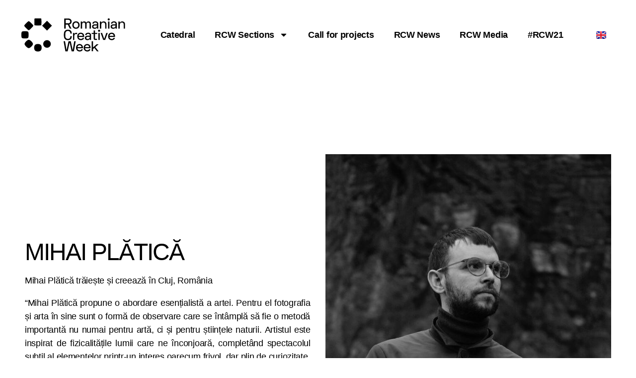

--- FILE ---
content_type: text/html; charset=UTF-8
request_url: https://2022.romaniancreativeweek.ro/sections/arts-crafts/sincronia/artists-sincronia/mihai-platica/
body_size: 84620
content:
<!DOCTYPE html>
<html lang="ro-RO">
<head>
	<meta charset="UTF-8">
	<meta name="viewport" content="width=device-width, initial-scale=1.0, viewport-fit=cover" />		<meta name='robots' content='index, follow, max-image-preview:large, max-snippet:-1, max-video-preview:-1' />
<link rel="alternate" href="https://2022.romaniancreativeweek.ro/sections/arts-crafts/sincronia/artists-sincronia/mihai-platica/" hreflang="ro" />
<link rel="alternate" href="https://2022.romaniancreativeweek.ro/en/sections-en/arts-crafts-en/sincronia-en/artists-sincronia-en/mihai-platica-en/" hreflang="en" />

<!-- Google Tag Manager for WordPress by gtm4wp.com -->
<script data-cfasync="false" data-pagespeed-no-defer>
	var gtm4wp_datalayer_name = "dataLayer";
	var dataLayer = dataLayer || [];
</script>
<!-- End Google Tag Manager for WordPress by gtm4wp.com -->
	<!-- This site is optimized with the Yoast SEO plugin v19.12 - https://yoast.com/wordpress/plugins/seo/ -->
	<title>Mihai Plătică - Romanian Creative Week</title>
	<link rel="canonical" href="https://2022.romaniancreativeweek.ro/sections/arts-crafts/sincronia/artists-sincronia/mihai-platica/" />
	<meta property="og:locale" content="ro_RO" />
	<meta property="og:locale:alternate" content="en_GB" />
	<meta property="og:type" content="article" />
	<meta property="og:title" content="Mihai Plătică - Romanian Creative Week" />
	<meta property="og:description" content="Mihai Plătică Mihai Plătică trăiește și creează în Cluj, România “Mihai Plătică propune o abordare esențialistă a artei. Pentru el fotografia și arta în sine sunt o formă de observare care se întâmplă să fie o metodă importantă nu numai pentru artă, ci și pentru științele naturii. Artistul este inspirat de fizicalitățile lumii care ne [&hellip;]" />
	<meta property="og:url" content="https://2022.romaniancreativeweek.ro/sections/arts-crafts/sincronia/artists-sincronia/mihai-platica/" />
	<meta property="og:site_name" content="Romanian Creative Week" />
	<meta property="article:modified_time" content="2022-04-02T11:29:37+00:00" />
	<meta property="og:image" content="https://2022.romaniancreativeweek.ro/wp-content/uploads/2022/04/19_MIHAI_PLATICA.jpg" />
	<meta name="twitter:card" content="summary_large_image" />
	<meta name="twitter:label1" content="Timp estimat pentru citire" />
	<meta name="twitter:data1" content="1 minut" />
	<script type="application/ld+json" class="yoast-schema-graph">{"@context":"https://schema.org","@graph":[{"@type":"WebPage","@id":"https://2022.romaniancreativeweek.ro/sections/arts-crafts/sincronia/artists-sincronia/mihai-platica/","url":"https://2022.romaniancreativeweek.ro/sections/arts-crafts/sincronia/artists-sincronia/mihai-platica/","name":"Mihai Plătică - Romanian Creative Week","isPartOf":{"@id":"https://2022.romaniancreativeweek.ro/#website"},"primaryImageOfPage":{"@id":"https://2022.romaniancreativeweek.ro/sections/arts-crafts/sincronia/artists-sincronia/mihai-platica/#primaryimage"},"image":{"@id":"https://2022.romaniancreativeweek.ro/sections/arts-crafts/sincronia/artists-sincronia/mihai-platica/#primaryimage"},"thumbnailUrl":"https://2022.romaniancreativeweek.ro/wp-content/uploads/2022/04/19_MIHAI_PLATICA.jpg","datePublished":"2022-04-02T11:28:31+00:00","dateModified":"2022-04-02T11:29:37+00:00","breadcrumb":{"@id":"https://2022.romaniancreativeweek.ro/sections/arts-crafts/sincronia/artists-sincronia/mihai-platica/#breadcrumb"},"inLanguage":"ro-RO","potentialAction":[{"@type":"ReadAction","target":["https://2022.romaniancreativeweek.ro/sections/arts-crafts/sincronia/artists-sincronia/mihai-platica/"]}]},{"@type":"ImageObject","inLanguage":"ro-RO","@id":"https://2022.romaniancreativeweek.ro/sections/arts-crafts/sincronia/artists-sincronia/mihai-platica/#primaryimage","url":"https://2022.romaniancreativeweek.ro/wp-content/uploads/2022/04/19_MIHAI_PLATICA.jpg","contentUrl":"https://2022.romaniancreativeweek.ro/wp-content/uploads/2022/04/19_MIHAI_PLATICA.jpg","width":683,"height":1024},{"@type":"BreadcrumbList","@id":"https://2022.romaniancreativeweek.ro/sections/arts-crafts/sincronia/artists-sincronia/mihai-platica/#breadcrumb","itemListElement":[{"@type":"ListItem","position":1,"name":"Prima pagină","item":"https://2022.romaniancreativeweek.ro/"},{"@type":"ListItem","position":2,"name":"RCW Sections","item":"https://2022.romaniancreativeweek.ro/sections/"},{"@type":"ListItem","position":3,"name":"Arts &#038; Crafts","item":"https://2022.romaniancreativeweek.ro/sections/arts-crafts/"},{"@type":"ListItem","position":4,"name":"SinCronia","item":"https://2022.romaniancreativeweek.ro/sections/arts-crafts/sincronia/"},{"@type":"ListItem","position":5,"name":"Artists SinCronia","item":"https://2022.romaniancreativeweek.ro/sections/arts-crafts/sincronia/artists-sincronia/"},{"@type":"ListItem","position":6,"name":"Mihai Plătică"}]},{"@type":"WebSite","@id":"https://2022.romaniancreativeweek.ro/#website","url":"https://2022.romaniancreativeweek.ro/","name":"Romanian Creative Week","description":"Romanian Creative Week","publisher":{"@id":"https://2022.romaniancreativeweek.ro/#organization"},"potentialAction":[{"@type":"SearchAction","target":{"@type":"EntryPoint","urlTemplate":"https://2022.romaniancreativeweek.ro/?s={search_term_string}"},"query-input":"required name=search_term_string"}],"inLanguage":"ro-RO"},{"@type":"Organization","@id":"https://2022.romaniancreativeweek.ro/#organization","name":"Romanian Creative Week","url":"https://2022.romaniancreativeweek.ro/","logo":{"@type":"ImageObject","inLanguage":"ro-RO","@id":"https://2022.romaniancreativeweek.ro/#/schema/logo/image/","url":"https://2022.romaniancreativeweek.ro/wp-content/uploads/2020/02/RCW_logo_bw.svg","contentUrl":"https://2022.romaniancreativeweek.ro/wp-content/uploads/2020/02/RCW_logo_bw.svg","width":1080,"height":362,"caption":"Romanian Creative Week"},"image":{"@id":"https://2022.romaniancreativeweek.ro/#/schema/logo/image/"}}]}</script>
	<!-- / Yoast SEO plugin. -->


<link rel="alternate" type="application/rss+xml" title="Romanian Creative Week &raquo; Flux" href="https://2022.romaniancreativeweek.ro/feed/" />
<link rel="alternate" type="application/rss+xml" title="Romanian Creative Week &raquo; Flux comentarii" href="https://2022.romaniancreativeweek.ro/comments/feed/" />
<script>
window._wpemojiSettings = {"baseUrl":"https:\/\/s.w.org\/images\/core\/emoji\/14.0.0\/72x72\/","ext":".png","svgUrl":"https:\/\/s.w.org\/images\/core\/emoji\/14.0.0\/svg\/","svgExt":".svg","source":{"concatemoji":"https:\/\/2022.romaniancreativeweek.ro\/wp-includes\/js\/wp-emoji-release.min.js?ver=6.1.9"}};
/*! This file is auto-generated */
!function(e,a,t){var n,r,o,i=a.createElement("canvas"),p=i.getContext&&i.getContext("2d");function s(e,t){var a=String.fromCharCode,e=(p.clearRect(0,0,i.width,i.height),p.fillText(a.apply(this,e),0,0),i.toDataURL());return p.clearRect(0,0,i.width,i.height),p.fillText(a.apply(this,t),0,0),e===i.toDataURL()}function c(e){var t=a.createElement("script");t.src=e,t.defer=t.type="text/javascript",a.getElementsByTagName("head")[0].appendChild(t)}for(o=Array("flag","emoji"),t.supports={everything:!0,everythingExceptFlag:!0},r=0;r<o.length;r++)t.supports[o[r]]=function(e){if(p&&p.fillText)switch(p.textBaseline="top",p.font="600 32px Arial",e){case"flag":return s([127987,65039,8205,9895,65039],[127987,65039,8203,9895,65039])?!1:!s([55356,56826,55356,56819],[55356,56826,8203,55356,56819])&&!s([55356,57332,56128,56423,56128,56418,56128,56421,56128,56430,56128,56423,56128,56447],[55356,57332,8203,56128,56423,8203,56128,56418,8203,56128,56421,8203,56128,56430,8203,56128,56423,8203,56128,56447]);case"emoji":return!s([129777,127995,8205,129778,127999],[129777,127995,8203,129778,127999])}return!1}(o[r]),t.supports.everything=t.supports.everything&&t.supports[o[r]],"flag"!==o[r]&&(t.supports.everythingExceptFlag=t.supports.everythingExceptFlag&&t.supports[o[r]]);t.supports.everythingExceptFlag=t.supports.everythingExceptFlag&&!t.supports.flag,t.DOMReady=!1,t.readyCallback=function(){t.DOMReady=!0},t.supports.everything||(n=function(){t.readyCallback()},a.addEventListener?(a.addEventListener("DOMContentLoaded",n,!1),e.addEventListener("load",n,!1)):(e.attachEvent("onload",n),a.attachEvent("onreadystatechange",function(){"complete"===a.readyState&&t.readyCallback()})),(e=t.source||{}).concatemoji?c(e.concatemoji):e.wpemoji&&e.twemoji&&(c(e.twemoji),c(e.wpemoji)))}(window,document,window._wpemojiSettings);
</script>
<style>
img.wp-smiley,
img.emoji {
	display: inline !important;
	border: none !important;
	box-shadow: none !important;
	height: 1em !important;
	width: 1em !important;
	margin: 0 0.07em !important;
	vertical-align: -0.1em !important;
	background: none !important;
	padding: 0 !important;
}
</style>
	<link rel='stylesheet' id='wp-block-library-css' href='https://2022.romaniancreativeweek.ro/wp-includes/css/dist/block-library/style.min.css?ver=6.1.9' media='all' />
<link rel='stylesheet' id='classic-theme-styles-css' href='https://2022.romaniancreativeweek.ro/wp-includes/css/classic-themes.min.css?ver=1' media='all' />
<style id='global-styles-inline-css'>
body{--wp--preset--color--black: #000000;--wp--preset--color--cyan-bluish-gray: #abb8c3;--wp--preset--color--white: #ffffff;--wp--preset--color--pale-pink: #f78da7;--wp--preset--color--vivid-red: #cf2e2e;--wp--preset--color--luminous-vivid-orange: #ff6900;--wp--preset--color--luminous-vivid-amber: #fcb900;--wp--preset--color--light-green-cyan: #7bdcb5;--wp--preset--color--vivid-green-cyan: #00d084;--wp--preset--color--pale-cyan-blue: #8ed1fc;--wp--preset--color--vivid-cyan-blue: #0693e3;--wp--preset--color--vivid-purple: #9b51e0;--wp--preset--color--accent: #e22658;--wp--preset--color--primary: #000000;--wp--preset--color--secondary: #6d6d6d;--wp--preset--color--subtle-background: #dbdbdb;--wp--preset--color--background: #ffffff;--wp--preset--gradient--vivid-cyan-blue-to-vivid-purple: linear-gradient(135deg,rgba(6,147,227,1) 0%,rgb(155,81,224) 100%);--wp--preset--gradient--light-green-cyan-to-vivid-green-cyan: linear-gradient(135deg,rgb(122,220,180) 0%,rgb(0,208,130) 100%);--wp--preset--gradient--luminous-vivid-amber-to-luminous-vivid-orange: linear-gradient(135deg,rgba(252,185,0,1) 0%,rgba(255,105,0,1) 100%);--wp--preset--gradient--luminous-vivid-orange-to-vivid-red: linear-gradient(135deg,rgba(255,105,0,1) 0%,rgb(207,46,46) 100%);--wp--preset--gradient--very-light-gray-to-cyan-bluish-gray: linear-gradient(135deg,rgb(238,238,238) 0%,rgb(169,184,195) 100%);--wp--preset--gradient--cool-to-warm-spectrum: linear-gradient(135deg,rgb(74,234,220) 0%,rgb(151,120,209) 20%,rgb(207,42,186) 40%,rgb(238,44,130) 60%,rgb(251,105,98) 80%,rgb(254,248,76) 100%);--wp--preset--gradient--blush-light-purple: linear-gradient(135deg,rgb(255,206,236) 0%,rgb(152,150,240) 100%);--wp--preset--gradient--blush-bordeaux: linear-gradient(135deg,rgb(254,205,165) 0%,rgb(254,45,45) 50%,rgb(107,0,62) 100%);--wp--preset--gradient--luminous-dusk: linear-gradient(135deg,rgb(255,203,112) 0%,rgb(199,81,192) 50%,rgb(65,88,208) 100%);--wp--preset--gradient--pale-ocean: linear-gradient(135deg,rgb(255,245,203) 0%,rgb(182,227,212) 50%,rgb(51,167,181) 100%);--wp--preset--gradient--electric-grass: linear-gradient(135deg,rgb(202,248,128) 0%,rgb(113,206,126) 100%);--wp--preset--gradient--midnight: linear-gradient(135deg,rgb(2,3,129) 0%,rgb(40,116,252) 100%);--wp--preset--duotone--dark-grayscale: url('#wp-duotone-dark-grayscale');--wp--preset--duotone--grayscale: url('#wp-duotone-grayscale');--wp--preset--duotone--purple-yellow: url('#wp-duotone-purple-yellow');--wp--preset--duotone--blue-red: url('#wp-duotone-blue-red');--wp--preset--duotone--midnight: url('#wp-duotone-midnight');--wp--preset--duotone--magenta-yellow: url('#wp-duotone-magenta-yellow');--wp--preset--duotone--purple-green: url('#wp-duotone-purple-green');--wp--preset--duotone--blue-orange: url('#wp-duotone-blue-orange');--wp--preset--font-size--small: 18px;--wp--preset--font-size--medium: 20px;--wp--preset--font-size--large: 26.25px;--wp--preset--font-size--x-large: 42px;--wp--preset--font-size--normal: 21px;--wp--preset--font-size--larger: 32px;--wp--preset--spacing--20: 0.44rem;--wp--preset--spacing--30: 0.67rem;--wp--preset--spacing--40: 1rem;--wp--preset--spacing--50: 1.5rem;--wp--preset--spacing--60: 2.25rem;--wp--preset--spacing--70: 3.38rem;--wp--preset--spacing--80: 5.06rem;}:where(.is-layout-flex){gap: 0.5em;}body .is-layout-flow > .alignleft{float: left;margin-inline-start: 0;margin-inline-end: 2em;}body .is-layout-flow > .alignright{float: right;margin-inline-start: 2em;margin-inline-end: 0;}body .is-layout-flow > .aligncenter{margin-left: auto !important;margin-right: auto !important;}body .is-layout-constrained > .alignleft{float: left;margin-inline-start: 0;margin-inline-end: 2em;}body .is-layout-constrained > .alignright{float: right;margin-inline-start: 2em;margin-inline-end: 0;}body .is-layout-constrained > .aligncenter{margin-left: auto !important;margin-right: auto !important;}body .is-layout-constrained > :where(:not(.alignleft):not(.alignright):not(.alignfull)){max-width: var(--wp--style--global--content-size);margin-left: auto !important;margin-right: auto !important;}body .is-layout-constrained > .alignwide{max-width: var(--wp--style--global--wide-size);}body .is-layout-flex{display: flex;}body .is-layout-flex{flex-wrap: wrap;align-items: center;}body .is-layout-flex > *{margin: 0;}:where(.wp-block-columns.is-layout-flex){gap: 2em;}.has-black-color{color: var(--wp--preset--color--black) !important;}.has-cyan-bluish-gray-color{color: var(--wp--preset--color--cyan-bluish-gray) !important;}.has-white-color{color: var(--wp--preset--color--white) !important;}.has-pale-pink-color{color: var(--wp--preset--color--pale-pink) !important;}.has-vivid-red-color{color: var(--wp--preset--color--vivid-red) !important;}.has-luminous-vivid-orange-color{color: var(--wp--preset--color--luminous-vivid-orange) !important;}.has-luminous-vivid-amber-color{color: var(--wp--preset--color--luminous-vivid-amber) !important;}.has-light-green-cyan-color{color: var(--wp--preset--color--light-green-cyan) !important;}.has-vivid-green-cyan-color{color: var(--wp--preset--color--vivid-green-cyan) !important;}.has-pale-cyan-blue-color{color: var(--wp--preset--color--pale-cyan-blue) !important;}.has-vivid-cyan-blue-color{color: var(--wp--preset--color--vivid-cyan-blue) !important;}.has-vivid-purple-color{color: var(--wp--preset--color--vivid-purple) !important;}.has-black-background-color{background-color: var(--wp--preset--color--black) !important;}.has-cyan-bluish-gray-background-color{background-color: var(--wp--preset--color--cyan-bluish-gray) !important;}.has-white-background-color{background-color: var(--wp--preset--color--white) !important;}.has-pale-pink-background-color{background-color: var(--wp--preset--color--pale-pink) !important;}.has-vivid-red-background-color{background-color: var(--wp--preset--color--vivid-red) !important;}.has-luminous-vivid-orange-background-color{background-color: var(--wp--preset--color--luminous-vivid-orange) !important;}.has-luminous-vivid-amber-background-color{background-color: var(--wp--preset--color--luminous-vivid-amber) !important;}.has-light-green-cyan-background-color{background-color: var(--wp--preset--color--light-green-cyan) !important;}.has-vivid-green-cyan-background-color{background-color: var(--wp--preset--color--vivid-green-cyan) !important;}.has-pale-cyan-blue-background-color{background-color: var(--wp--preset--color--pale-cyan-blue) !important;}.has-vivid-cyan-blue-background-color{background-color: var(--wp--preset--color--vivid-cyan-blue) !important;}.has-vivid-purple-background-color{background-color: var(--wp--preset--color--vivid-purple) !important;}.has-black-border-color{border-color: var(--wp--preset--color--black) !important;}.has-cyan-bluish-gray-border-color{border-color: var(--wp--preset--color--cyan-bluish-gray) !important;}.has-white-border-color{border-color: var(--wp--preset--color--white) !important;}.has-pale-pink-border-color{border-color: var(--wp--preset--color--pale-pink) !important;}.has-vivid-red-border-color{border-color: var(--wp--preset--color--vivid-red) !important;}.has-luminous-vivid-orange-border-color{border-color: var(--wp--preset--color--luminous-vivid-orange) !important;}.has-luminous-vivid-amber-border-color{border-color: var(--wp--preset--color--luminous-vivid-amber) !important;}.has-light-green-cyan-border-color{border-color: var(--wp--preset--color--light-green-cyan) !important;}.has-vivid-green-cyan-border-color{border-color: var(--wp--preset--color--vivid-green-cyan) !important;}.has-pale-cyan-blue-border-color{border-color: var(--wp--preset--color--pale-cyan-blue) !important;}.has-vivid-cyan-blue-border-color{border-color: var(--wp--preset--color--vivid-cyan-blue) !important;}.has-vivid-purple-border-color{border-color: var(--wp--preset--color--vivid-purple) !important;}.has-vivid-cyan-blue-to-vivid-purple-gradient-background{background: var(--wp--preset--gradient--vivid-cyan-blue-to-vivid-purple) !important;}.has-light-green-cyan-to-vivid-green-cyan-gradient-background{background: var(--wp--preset--gradient--light-green-cyan-to-vivid-green-cyan) !important;}.has-luminous-vivid-amber-to-luminous-vivid-orange-gradient-background{background: var(--wp--preset--gradient--luminous-vivid-amber-to-luminous-vivid-orange) !important;}.has-luminous-vivid-orange-to-vivid-red-gradient-background{background: var(--wp--preset--gradient--luminous-vivid-orange-to-vivid-red) !important;}.has-very-light-gray-to-cyan-bluish-gray-gradient-background{background: var(--wp--preset--gradient--very-light-gray-to-cyan-bluish-gray) !important;}.has-cool-to-warm-spectrum-gradient-background{background: var(--wp--preset--gradient--cool-to-warm-spectrum) !important;}.has-blush-light-purple-gradient-background{background: var(--wp--preset--gradient--blush-light-purple) !important;}.has-blush-bordeaux-gradient-background{background: var(--wp--preset--gradient--blush-bordeaux) !important;}.has-luminous-dusk-gradient-background{background: var(--wp--preset--gradient--luminous-dusk) !important;}.has-pale-ocean-gradient-background{background: var(--wp--preset--gradient--pale-ocean) !important;}.has-electric-grass-gradient-background{background: var(--wp--preset--gradient--electric-grass) !important;}.has-midnight-gradient-background{background: var(--wp--preset--gradient--midnight) !important;}.has-small-font-size{font-size: var(--wp--preset--font-size--small) !important;}.has-medium-font-size{font-size: var(--wp--preset--font-size--medium) !important;}.has-large-font-size{font-size: var(--wp--preset--font-size--large) !important;}.has-x-large-font-size{font-size: var(--wp--preset--font-size--x-large) !important;}
.wp-block-navigation a:where(:not(.wp-element-button)){color: inherit;}
:where(.wp-block-columns.is-layout-flex){gap: 2em;}
.wp-block-pullquote{font-size: 1.5em;line-height: 1.6;}
</style>
<link rel='stylesheet' id='twentytwenty-style-css' href='https://2022.romaniancreativeweek.ro/wp-content/themes/twentytwenty/style.css?ver=2.1' media='all' />
<style id='twentytwenty-style-inline-css'>
.color-accent,.color-accent-hover:hover,.color-accent-hover:focus,:root .has-accent-color,.has-drop-cap:not(:focus):first-letter,.wp-block-button.is-style-outline,a { color: #e22658; }blockquote,.border-color-accent,.border-color-accent-hover:hover,.border-color-accent-hover:focus { border-color: #e22658; }button,.button,.faux-button,.wp-block-button__link,.wp-block-file .wp-block-file__button,input[type="button"],input[type="reset"],input[type="submit"],.bg-accent,.bg-accent-hover:hover,.bg-accent-hover:focus,:root .has-accent-background-color,.comment-reply-link { background-color: #e22658; }.fill-children-accent,.fill-children-accent * { fill: #e22658; }:root .has-background-color,button,.button,.faux-button,.wp-block-button__link,.wp-block-file__button,input[type="button"],input[type="reset"],input[type="submit"],.wp-block-button,.comment-reply-link,.has-background.has-primary-background-color:not(.has-text-color),.has-background.has-primary-background-color *:not(.has-text-color),.has-background.has-accent-background-color:not(.has-text-color),.has-background.has-accent-background-color *:not(.has-text-color) { color: #ffffff; }:root .has-background-background-color { background-color: #ffffff; }body,.entry-title a,:root .has-primary-color { color: #000000; }:root .has-primary-background-color { background-color: #000000; }cite,figcaption,.wp-caption-text,.post-meta,.entry-content .wp-block-archives li,.entry-content .wp-block-categories li,.entry-content .wp-block-latest-posts li,.wp-block-latest-comments__comment-date,.wp-block-latest-posts__post-date,.wp-block-embed figcaption,.wp-block-image figcaption,.wp-block-pullquote cite,.comment-metadata,.comment-respond .comment-notes,.comment-respond .logged-in-as,.pagination .dots,.entry-content hr:not(.has-background),hr.styled-separator,:root .has-secondary-color { color: #6d6d6d; }:root .has-secondary-background-color { background-color: #6d6d6d; }pre,fieldset,input,textarea,table,table *,hr { border-color: #dbdbdb; }caption,code,code,kbd,samp,.wp-block-table.is-style-stripes tbody tr:nth-child(odd),:root .has-subtle-background-background-color { background-color: #dbdbdb; }.wp-block-table.is-style-stripes { border-bottom-color: #dbdbdb; }.wp-block-latest-posts.is-grid li { border-top-color: #dbdbdb; }:root .has-subtle-background-color { color: #dbdbdb; }body:not(.overlay-header) .primary-menu > li > a,body:not(.overlay-header) .primary-menu > li > .icon,.modal-menu a,.footer-menu a, .footer-widgets a,#site-footer .wp-block-button.is-style-outline,.wp-block-pullquote:before,.singular:not(.overlay-header) .entry-header a,.archive-header a,.header-footer-group .color-accent,.header-footer-group .color-accent-hover:hover { color: #cd2653; }.social-icons a,#site-footer button:not(.toggle),#site-footer .button,#site-footer .faux-button,#site-footer .wp-block-button__link,#site-footer .wp-block-file__button,#site-footer input[type="button"],#site-footer input[type="reset"],#site-footer input[type="submit"] { background-color: #cd2653; }.header-footer-group,body:not(.overlay-header) #site-header .toggle,.menu-modal .toggle { color: #000000; }body:not(.overlay-header) .primary-menu ul { background-color: #000000; }body:not(.overlay-header) .primary-menu > li > ul:after { border-bottom-color: #000000; }body:not(.overlay-header) .primary-menu ul ul:after { border-left-color: #000000; }.site-description,body:not(.overlay-header) .toggle-inner .toggle-text,.widget .post-date,.widget .rss-date,.widget_archive li,.widget_categories li,.widget cite,.widget_pages li,.widget_meta li,.widget_nav_menu li,.powered-by-wordpress,.to-the-top,.singular .entry-header .post-meta,.singular:not(.overlay-header) .entry-header .post-meta a { color: #6d6d6d; }.header-footer-group pre,.header-footer-group fieldset,.header-footer-group input,.header-footer-group textarea,.header-footer-group table,.header-footer-group table *,.footer-nav-widgets-wrapper,#site-footer,.menu-modal nav *,.footer-widgets-outer-wrapper,.footer-top { border-color: #dcd7ca; }.header-footer-group table caption,body:not(.overlay-header) .header-inner .toggle-wrapper::before { background-color: #dcd7ca; }
</style>
<link rel='stylesheet' id='twentytwenty-print-style-css' href='https://2022.romaniancreativeweek.ro/wp-content/themes/twentytwenty/print.css?ver=2.1' media='print' />
<link rel='stylesheet' id='elementor-lazyload-css' href='https://2022.romaniancreativeweek.ro/wp-content/plugins/elementor/assets/css/modules/lazyload/frontend.min.css?ver=3.9.1' media='all' />
<link rel='stylesheet' id='elementor-frontend-css' href='https://2022.romaniancreativeweek.ro/wp-content/uploads/elementor/css/custom-frontend-lite.min.css?ver=1671218997' media='all' />
<link rel='stylesheet' id='elementor-post-9-css' href='https://2022.romaniancreativeweek.ro/wp-content/uploads/elementor/css/post-9.css?ver=1671218997' media='all' />
<link rel='stylesheet' id='elementor-pro-css' href='https://2022.romaniancreativeweek.ro/wp-content/uploads/elementor/css/custom-pro-frontend-lite.min.css?ver=1671218997' media='all' />
<link rel='stylesheet' id='font-awesome-5-all-css' href='https://2022.romaniancreativeweek.ro/wp-content/plugins/elementor/assets/lib/font-awesome/css/all.min.css?ver=3.9.1' media='all' />
<link rel='stylesheet' id='font-awesome-4-shim-css' href='https://2022.romaniancreativeweek.ro/wp-content/plugins/elementor/assets/lib/font-awesome/css/v4-shims.min.css?ver=3.9.1' media='all' />
<link rel='stylesheet' id='elementor-global-css' href='https://2022.romaniancreativeweek.ro/wp-content/uploads/elementor/css/global.css?ver=1671218997' media='all' />
<link rel='stylesheet' id='elementor-post-16259-css' href='https://2022.romaniancreativeweek.ro/wp-content/uploads/elementor/css/post-16259.css?ver=1671405435' media='all' />
<link rel='stylesheet' id='elementor-post-8-css' href='https://2022.romaniancreativeweek.ro/wp-content/uploads/elementor/css/post-8.css?ver=1671218997' media='all' />
<link rel='stylesheet' id='elementor-post-2120-css' href='https://2022.romaniancreativeweek.ro/wp-content/uploads/elementor/css/post-2120.css?ver=1671218997' media='all' />
<script src='https://2022.romaniancreativeweek.ro/wp-content/themes/twentytwenty/assets/js/index.js?ver=2.1' id='twentytwenty-js-js' async></script>
<script src='https://2022.romaniancreativeweek.ro/wp-content/plugins/elementor/assets/lib/font-awesome/js/v4-shims.min.js?ver=3.9.1' id='font-awesome-4-shim-js'></script>
<link rel="https://api.w.org/" href="https://2022.romaniancreativeweek.ro/wp-json/" /><link rel="alternate" type="application/json" href="https://2022.romaniancreativeweek.ro/wp-json/wp/v2/pages/16259" /><link rel="EditURI" type="application/rsd+xml" title="RSD" href="https://2022.romaniancreativeweek.ro/xmlrpc.php?rsd" />
<link rel="wlwmanifest" type="application/wlwmanifest+xml" href="https://2022.romaniancreativeweek.ro/wp-includes/wlwmanifest.xml" />
<meta name="generator" content="WordPress 6.1.9" />
<link rel='shortlink' href='https://2022.romaniancreativeweek.ro/?p=16259' />
<link rel="alternate" type="application/json+oembed" href="https://2022.romaniancreativeweek.ro/wp-json/oembed/1.0/embed?url=https%3A%2F%2F2022.romaniancreativeweek.ro%2Fsections%2Farts-crafts%2Fsincronia%2Fartists-sincronia%2Fmihai-platica%2F" />
<link rel="alternate" type="text/xml+oembed" href="https://2022.romaniancreativeweek.ro/wp-json/oembed/1.0/embed?url=https%3A%2F%2F2022.romaniancreativeweek.ro%2Fsections%2Farts-crafts%2Fsincronia%2Fartists-sincronia%2Fmihai-platica%2F&#038;format=xml" />

<!-- Google Tag Manager for WordPress by gtm4wp.com -->
<!-- GTM Container placement set to footer -->
<script data-cfasync="false" data-pagespeed-no-defer type="text/javascript">
	var dataLayer_content = {"pagePostType":"page","pagePostType2":"single-page","pagePostAuthor":"admin"};
	dataLayer.push( dataLayer_content );
</script>
<script data-cfasync="false">
(function(w,d,s,l,i){w[l]=w[l]||[];w[l].push({'gtm.start':
new Date().getTime(),event:'gtm.js'});var f=d.getElementsByTagName(s)[0],
j=d.createElement(s),dl=l!='dataLayer'?'&l='+l:'';j.async=true;j.src=
'//www.googletagmanager.com/gtm.'+'js?id='+i+dl;f.parentNode.insertBefore(j,f);
})(window,document,'script','dataLayer','GTM-PW7FXNW');
</script>
<!-- End Google Tag Manager -->
<!-- End Google Tag Manager for WordPress by gtm4wp.com -->	<script>document.documentElement.className = document.documentElement.className.replace( 'no-js', 'js' );</script>
	<style id="custom-background-css">
body.custom-background { background-color: #ffffff; }
</style>
	<link rel="icon" href="https://2022.romaniancreativeweek.ro/wp-content/uploads/2022/05/cropped-rcw22_icon-32x32.png" sizes="32x32" />
<link rel="icon" href="https://2022.romaniancreativeweek.ro/wp-content/uploads/2022/05/cropped-rcw22_icon-192x192.png" sizes="192x192" />
<link rel="apple-touch-icon" href="https://2022.romaniancreativeweek.ro/wp-content/uploads/2022/05/cropped-rcw22_icon-180x180.png" />
<meta name="msapplication-TileImage" content="https://2022.romaniancreativeweek.ro/wp-content/uploads/2022/05/cropped-rcw22_icon-270x270.png" />
		<style id="wp-custom-css">
			#client-info-form, #event-tickets-container-checkout {
	/*font-family: "Poppins Medium";*/
	font-family: var( --e-global-typography-secondary-font-family );
	font-family: var( --easytickets-primary-font-family );
  font-weight: 400;
}

#event-tickets-container > .row {
    /*font-family: "Poppins Bold";*/
	font-family: var( --e-global-typography-secondary-font-family );
	font-weight: var( --e-global-typography-secondary-font-weight ) !important;
    font-size: 18px;
    font-weight: 400;
}

#client-info-form {
    font-size: 15px;
}

#event-tickets-container-checkout {
    font-size: 18px;
}

.ticket-widget {
	background: var( --e-global-color-secondary);
	padding: 20px 8px;
}

#event-tickets-container > ul > li > div {
	margin-top: 20px;
}

.incdec-button {
	width: 80%;
	height: 80%;
	border-radius: 50%;
	background: white;
  display: flex;
  align-items: center;
  justify-content: center;
}

#order-bottom-details > div.row > div.col-md-3.col-8 {
	padding-left: 0px !important;
}

input[type=checkbox] {
	margin-left: 0px !important;
}

input[type=number] {
	border: 0;
	background-color:rgba(0, 0, 0, 0) !important;
}

input[type=text], input[type=tel], input[type=email] {
	background-color:rgba(0, 0, 0, 0) !important;
    border-top: 0;
    border-left: 0;
    border-right: 0;
    border-bottom: 1px solid var(--e-global-color-primary);
	margin-right: 0;
}

.easytickets-button {
	width: 100%;
	color: white !important;
	text-transform: capitalize !important;
	line-height: 2 !important;
}

#ticket-total > .table-header,
.quantity-value, .grand-total, .ticket-total-top {
    font-weight: bold !important;
}

.acceptance-text {
	font-size: 20px;
}

#cart-summary-container {
    font-size: 20px;
	margin-bottom: 30px;
}

.summary-text, .table-header {
    font-size: 14px !important;
	margin-bottom: 20px;
}

.ticket-total-top,
#ticket-total > .table-header,
#ticket-total > .summary-grand-total {
	text-align: right;
}

.summary-grand-total {
    font-size: 30px !important;
    font-weight: bold !important;
}

.form-control {
	color: var(--e-global-color-primary) !important;
}

.col-12 {
	padding-left: 0px !important;
}


@media (min-width: 768px) {
	#lname, #phone, #email {
		margin-right: 16px !important;
	}
}

@media (max-width: 768px) {
	.col-12, .col-6 {
		margin-bottom: 16px;
	}
	
	.col-6, .col-3 {
		padding-left: 0 !important;
		padding-bottom: 16px;
		padding-top: 16px !important;
	}
	
	#ticket-total > .table-header,
	#ticket-total > .summary-grand-total {
		text-align: left !important;
	}
}
		</style>
		</head>
<body class="page-template page-template-elementor_header_footer page page-id-16259 page-child parent-pageid-16040 custom-background wp-custom-logo wp-embed-responsive singular missing-post-thumbnail has-no-pagination not-showing-comments show-avatars elementor_header_footer footer-top-visible reduced-spacing e-lazyload elementor-default elementor-template-full-width elementor-kit-9 elementor-page elementor-page-16259">
<a class="skip-link screen-reader-text" href="#site-content">Sari la conținut</a><svg xmlns="http://www.w3.org/2000/svg" viewBox="0 0 0 0" width="0" height="0" focusable="false" role="none" style="visibility: hidden; position: absolute; left: -9999px; overflow: hidden;" ><defs><filter id="wp-duotone-dark-grayscale"><feColorMatrix color-interpolation-filters="sRGB" type="matrix" values=" .299 .587 .114 0 0 .299 .587 .114 0 0 .299 .587 .114 0 0 .299 .587 .114 0 0 " /><feComponentTransfer color-interpolation-filters="sRGB" ><feFuncR type="table" tableValues="0 0.49803921568627" /><feFuncG type="table" tableValues="0 0.49803921568627" /><feFuncB type="table" tableValues="0 0.49803921568627" /><feFuncA type="table" tableValues="1 1" /></feComponentTransfer><feComposite in2="SourceGraphic" operator="in" /></filter></defs></svg><svg xmlns="http://www.w3.org/2000/svg" viewBox="0 0 0 0" width="0" height="0" focusable="false" role="none" style="visibility: hidden; position: absolute; left: -9999px; overflow: hidden;" ><defs><filter id="wp-duotone-grayscale"><feColorMatrix color-interpolation-filters="sRGB" type="matrix" values=" .299 .587 .114 0 0 .299 .587 .114 0 0 .299 .587 .114 0 0 .299 .587 .114 0 0 " /><feComponentTransfer color-interpolation-filters="sRGB" ><feFuncR type="table" tableValues="0 1" /><feFuncG type="table" tableValues="0 1" /><feFuncB type="table" tableValues="0 1" /><feFuncA type="table" tableValues="1 1" /></feComponentTransfer><feComposite in2="SourceGraphic" operator="in" /></filter></defs></svg><svg xmlns="http://www.w3.org/2000/svg" viewBox="0 0 0 0" width="0" height="0" focusable="false" role="none" style="visibility: hidden; position: absolute; left: -9999px; overflow: hidden;" ><defs><filter id="wp-duotone-purple-yellow"><feColorMatrix color-interpolation-filters="sRGB" type="matrix" values=" .299 .587 .114 0 0 .299 .587 .114 0 0 .299 .587 .114 0 0 .299 .587 .114 0 0 " /><feComponentTransfer color-interpolation-filters="sRGB" ><feFuncR type="table" tableValues="0.54901960784314 0.98823529411765" /><feFuncG type="table" tableValues="0 1" /><feFuncB type="table" tableValues="0.71764705882353 0.25490196078431" /><feFuncA type="table" tableValues="1 1" /></feComponentTransfer><feComposite in2="SourceGraphic" operator="in" /></filter></defs></svg><svg xmlns="http://www.w3.org/2000/svg" viewBox="0 0 0 0" width="0" height="0" focusable="false" role="none" style="visibility: hidden; position: absolute; left: -9999px; overflow: hidden;" ><defs><filter id="wp-duotone-blue-red"><feColorMatrix color-interpolation-filters="sRGB" type="matrix" values=" .299 .587 .114 0 0 .299 .587 .114 0 0 .299 .587 .114 0 0 .299 .587 .114 0 0 " /><feComponentTransfer color-interpolation-filters="sRGB" ><feFuncR type="table" tableValues="0 1" /><feFuncG type="table" tableValues="0 0.27843137254902" /><feFuncB type="table" tableValues="0.5921568627451 0.27843137254902" /><feFuncA type="table" tableValues="1 1" /></feComponentTransfer><feComposite in2="SourceGraphic" operator="in" /></filter></defs></svg><svg xmlns="http://www.w3.org/2000/svg" viewBox="0 0 0 0" width="0" height="0" focusable="false" role="none" style="visibility: hidden; position: absolute; left: -9999px; overflow: hidden;" ><defs><filter id="wp-duotone-midnight"><feColorMatrix color-interpolation-filters="sRGB" type="matrix" values=" .299 .587 .114 0 0 .299 .587 .114 0 0 .299 .587 .114 0 0 .299 .587 .114 0 0 " /><feComponentTransfer color-interpolation-filters="sRGB" ><feFuncR type="table" tableValues="0 0" /><feFuncG type="table" tableValues="0 0.64705882352941" /><feFuncB type="table" tableValues="0 1" /><feFuncA type="table" tableValues="1 1" /></feComponentTransfer><feComposite in2="SourceGraphic" operator="in" /></filter></defs></svg><svg xmlns="http://www.w3.org/2000/svg" viewBox="0 0 0 0" width="0" height="0" focusable="false" role="none" style="visibility: hidden; position: absolute; left: -9999px; overflow: hidden;" ><defs><filter id="wp-duotone-magenta-yellow"><feColorMatrix color-interpolation-filters="sRGB" type="matrix" values=" .299 .587 .114 0 0 .299 .587 .114 0 0 .299 .587 .114 0 0 .299 .587 .114 0 0 " /><feComponentTransfer color-interpolation-filters="sRGB" ><feFuncR type="table" tableValues="0.78039215686275 1" /><feFuncG type="table" tableValues="0 0.94901960784314" /><feFuncB type="table" tableValues="0.35294117647059 0.47058823529412" /><feFuncA type="table" tableValues="1 1" /></feComponentTransfer><feComposite in2="SourceGraphic" operator="in" /></filter></defs></svg><svg xmlns="http://www.w3.org/2000/svg" viewBox="0 0 0 0" width="0" height="0" focusable="false" role="none" style="visibility: hidden; position: absolute; left: -9999px; overflow: hidden;" ><defs><filter id="wp-duotone-purple-green"><feColorMatrix color-interpolation-filters="sRGB" type="matrix" values=" .299 .587 .114 0 0 .299 .587 .114 0 0 .299 .587 .114 0 0 .299 .587 .114 0 0 " /><feComponentTransfer color-interpolation-filters="sRGB" ><feFuncR type="table" tableValues="0.65098039215686 0.40392156862745" /><feFuncG type="table" tableValues="0 1" /><feFuncB type="table" tableValues="0.44705882352941 0.4" /><feFuncA type="table" tableValues="1 1" /></feComponentTransfer><feComposite in2="SourceGraphic" operator="in" /></filter></defs></svg><svg xmlns="http://www.w3.org/2000/svg" viewBox="0 0 0 0" width="0" height="0" focusable="false" role="none" style="visibility: hidden; position: absolute; left: -9999px; overflow: hidden;" ><defs><filter id="wp-duotone-blue-orange"><feColorMatrix color-interpolation-filters="sRGB" type="matrix" values=" .299 .587 .114 0 0 .299 .587 .114 0 0 .299 .587 .114 0 0 .299 .587 .114 0 0 " /><feComponentTransfer color-interpolation-filters="sRGB" ><feFuncR type="table" tableValues="0.098039215686275 1" /><feFuncG type="table" tableValues="0 0.66274509803922" /><feFuncB type="table" tableValues="0.84705882352941 0.41960784313725" /><feFuncA type="table" tableValues="1 1" /></feComponentTransfer><feComposite in2="SourceGraphic" operator="in" /></filter></defs></svg>		<div data-elementor-type="header" data-elementor-id="8" class="elementor elementor-8 elementor-location-header">
								<section class="elementor-section elementor-top-section elementor-element elementor-element-4d1f930e elementor-section-stretched elementor-section-height-min-height elementor-section-boxed elementor-section-height-default elementor-section-items-middle" data-id="4d1f930e" data-element_type="section" data-settings="{&quot;stretch_section&quot;:&quot;section-stretched&quot;,&quot;background_background&quot;:&quot;classic&quot;,&quot;sticky&quot;:&quot;top&quot;,&quot;sticky_on&quot;:[&quot;desktop&quot;,&quot;tablet&quot;,&quot;mobile&quot;],&quot;sticky_offset&quot;:0,&quot;sticky_effects_offset&quot;:0}">
						<div class="elementor-container elementor-column-gap-no">
					<div class="elementor-column elementor-col-33 elementor-top-column elementor-element elementor-element-1c3c6a6d" data-id="1c3c6a6d" data-element_type="column">
			<div class="elementor-widget-wrap elementor-element-populated">
								<div class="elementor-element elementor-element-e52c351 elementor-widget elementor-widget-image" data-id="e52c351" data-element_type="widget" data-widget_type="image.default">
				<div class="elementor-widget-container">
			<style>/*! elementor - v3.9.1 - 14-12-2022 */
.elementor-widget-image{text-align:center}.elementor-widget-image a{display:inline-block}.elementor-widget-image a img[src$=".svg"]{width:48px}.elementor-widget-image img{vertical-align:middle;display:inline-block}</style>													<a href="https://2022.romaniancreativeweek.ro">
							<img width="1080" height="362" src="https://2022.romaniancreativeweek.ro/wp-content/uploads/2020/02/RCW_logo_bw.svg" class="attachment-full size-full wp-image-11923" alt="" loading="lazy" />								</a>
															</div>
				</div>
					</div>
		</div>
				<div class="elementor-column elementor-col-33 elementor-top-column elementor-element elementor-element-489f8ae8" data-id="489f8ae8" data-element_type="column">
			<div class="elementor-widget-wrap elementor-element-populated">
								<div class="elementor-element elementor-element-54dfbc66 elementor-nav-menu--stretch elementor-nav-menu__text-align-center elementor-nav-menu__align-center elementor-nav-menu--dropdown-tablet elementor-nav-menu--toggle elementor-nav-menu--burger elementor-widget elementor-widget-nav-menu" data-id="54dfbc66" data-element_type="widget" data-settings="{&quot;full_width&quot;:&quot;stretch&quot;,&quot;layout&quot;:&quot;horizontal&quot;,&quot;submenu_icon&quot;:{&quot;value&quot;:&quot;&lt;svg class=\&quot;e-font-icon-svg e-fas-caret-down\&quot; viewBox=\&quot;0 0 320 512\&quot; xmlns=\&quot;http:\/\/www.w3.org\/2000\/svg\&quot;&gt;&lt;path d=\&quot;M31.3 192h257.3c17.8 0 26.7 21.5 14.1 34.1L174.1 354.8c-7.8 7.8-20.5 7.8-28.3 0L17.2 226.1C4.6 213.5 13.5 192 31.3 192z\&quot;&gt;&lt;\/path&gt;&lt;\/svg&gt;&quot;,&quot;library&quot;:&quot;fa-solid&quot;},&quot;toggle&quot;:&quot;burger&quot;}" data-widget_type="nav-menu.default">
				<div class="elementor-widget-container">
			<link rel="stylesheet" href="https://2022.romaniancreativeweek.ro/wp-content/uploads/elementor/css/custom-pro-widget-nav-menu.min.css?ver=1671218997">			<nav migration_allowed="1" migrated="0" class="elementor-nav-menu--main elementor-nav-menu__container elementor-nav-menu--layout-horizontal e--pointer-underline e--animation-fade">
				<ul id="menu-1-54dfbc66" class="elementor-nav-menu"><li class="menu-item menu-item-type-post_type menu-item-object-page menu-item-15352"><a href="https://2022.romaniancreativeweek.ro/catedral/" class="elementor-item">Catedral</a></li>
<li class="menu-item menu-item-type-post_type menu-item-object-page current-page-ancestor menu-item-has-children menu-item-11688"><a href="https://2022.romaniancreativeweek.ro/sections/" class="elementor-item">RCW Sections</a>
<ul class="sub-menu elementor-nav-menu--dropdown">
	<li class="menu-item menu-item-type-post_type menu-item-object-page current-page-ancestor menu-item-11626"><a href="https://2022.romaniancreativeweek.ro/sections/arts-crafts/" class="elementor-sub-item">Arts &#038; Crafts</a></li>
	<li class="menu-item menu-item-type-post_type menu-item-object-page menu-item-11625"><a href="https://2022.romaniancreativeweek.ro/sections/content-creation/" class="elementor-sub-item">Content Creation</a></li>
	<li class="menu-item menu-item-type-post_type menu-item-object-page menu-item-11624"><a href="https://2022.romaniancreativeweek.ro/sections/creative-entrepreneurship/" class="elementor-sub-item">Creative Entrepreneurship</a></li>
	<li class="menu-item menu-item-type-post_type menu-item-object-page menu-item-11623"><a href="https://2022.romaniancreativeweek.ro/sections/design/" class="elementor-sub-item">Design</a></li>
	<li class="menu-item menu-item-type-post_type menu-item-object-page menu-item-11622"><a href="https://2022.romaniancreativeweek.ro/sections/innovation-digital/" class="elementor-sub-item">Innovation &#038; Digital</a></li>
	<li class="menu-item menu-item-type-post_type menu-item-object-page menu-item-11621"><a href="https://2022.romaniancreativeweek.ro/sections/new-media/" class="elementor-sub-item">New Media</a></li>
</ul>
</li>
<li class="menu-item menu-item-type-post_type menu-item-object-page menu-item-11479"><a href="https://2022.romaniancreativeweek.ro/call-for-projects/" class="elementor-item">Call for projects</a></li>
<li class="menu-item menu-item-type-post_type menu-item-object-page menu-item-10951"><a href="https://2022.romaniancreativeweek.ro/rcw-news/" class="elementor-item">RCW News</a></li>
<li class="menu-item menu-item-type-post_type menu-item-object-page menu-item-10977"><a href="https://2022.romaniancreativeweek.ro/rcw-media/" class="elementor-item">RCW Media</a></li>
<li class="menu-item menu-item-type-custom menu-item-object-custom menu-item-10802"><a href="https://2021.romaniancreativeweek.ro" class="elementor-item">#RCW21</a></li>
</ul>			</nav>
					<div class="elementor-menu-toggle" role="button" tabindex="0" aria-label="Menu Toggle" aria-expanded="false">
			<svg aria-hidden="true" role="presentation" class="elementor-menu-toggle__icon--open e-font-icon-svg e-eicon-menu-bar" viewBox="0 0 1000 1000" xmlns="http://www.w3.org/2000/svg"><path d="M104 333H896C929 333 958 304 958 271S929 208 896 208H104C71 208 42 237 42 271S71 333 104 333ZM104 583H896C929 583 958 554 958 521S929 458 896 458H104C71 458 42 487 42 521S71 583 104 583ZM104 833H896C929 833 958 804 958 771S929 708 896 708H104C71 708 42 737 42 771S71 833 104 833Z"></path></svg><svg aria-hidden="true" role="presentation" class="elementor-menu-toggle__icon--close e-font-icon-svg e-eicon-close" viewBox="0 0 1000 1000" xmlns="http://www.w3.org/2000/svg"><path d="M742 167L500 408 258 167C246 154 233 150 217 150 196 150 179 158 167 167 154 179 150 196 150 212 150 229 154 242 171 254L408 500 167 742C138 771 138 800 167 829 196 858 225 858 254 829L496 587 738 829C750 842 767 846 783 846 800 846 817 842 829 829 842 817 846 804 846 783 846 767 842 750 829 737L588 500 833 258C863 229 863 200 833 171 804 137 775 137 742 167Z"></path></svg>			<span class="elementor-screen-only">Meniu</span>
		</div>
			<nav class="elementor-nav-menu--dropdown elementor-nav-menu__container" aria-hidden="true">
				<ul id="menu-2-54dfbc66" class="elementor-nav-menu"><li class="menu-item menu-item-type-post_type menu-item-object-page menu-item-15352"><a href="https://2022.romaniancreativeweek.ro/catedral/" class="elementor-item" tabindex="-1">Catedral</a></li>
<li class="menu-item menu-item-type-post_type menu-item-object-page current-page-ancestor menu-item-has-children menu-item-11688"><a href="https://2022.romaniancreativeweek.ro/sections/" class="elementor-item" tabindex="-1">RCW Sections</a>
<ul class="sub-menu elementor-nav-menu--dropdown">
	<li class="menu-item menu-item-type-post_type menu-item-object-page current-page-ancestor menu-item-11626"><a href="https://2022.romaniancreativeweek.ro/sections/arts-crafts/" class="elementor-sub-item" tabindex="-1">Arts &#038; Crafts</a></li>
	<li class="menu-item menu-item-type-post_type menu-item-object-page menu-item-11625"><a href="https://2022.romaniancreativeweek.ro/sections/content-creation/" class="elementor-sub-item" tabindex="-1">Content Creation</a></li>
	<li class="menu-item menu-item-type-post_type menu-item-object-page menu-item-11624"><a href="https://2022.romaniancreativeweek.ro/sections/creative-entrepreneurship/" class="elementor-sub-item" tabindex="-1">Creative Entrepreneurship</a></li>
	<li class="menu-item menu-item-type-post_type menu-item-object-page menu-item-11623"><a href="https://2022.romaniancreativeweek.ro/sections/design/" class="elementor-sub-item" tabindex="-1">Design</a></li>
	<li class="menu-item menu-item-type-post_type menu-item-object-page menu-item-11622"><a href="https://2022.romaniancreativeweek.ro/sections/innovation-digital/" class="elementor-sub-item" tabindex="-1">Innovation &#038; Digital</a></li>
	<li class="menu-item menu-item-type-post_type menu-item-object-page menu-item-11621"><a href="https://2022.romaniancreativeweek.ro/sections/new-media/" class="elementor-sub-item" tabindex="-1">New Media</a></li>
</ul>
</li>
<li class="menu-item menu-item-type-post_type menu-item-object-page menu-item-11479"><a href="https://2022.romaniancreativeweek.ro/call-for-projects/" class="elementor-item" tabindex="-1">Call for projects</a></li>
<li class="menu-item menu-item-type-post_type menu-item-object-page menu-item-10951"><a href="https://2022.romaniancreativeweek.ro/rcw-news/" class="elementor-item" tabindex="-1">RCW News</a></li>
<li class="menu-item menu-item-type-post_type menu-item-object-page menu-item-10977"><a href="https://2022.romaniancreativeweek.ro/rcw-media/" class="elementor-item" tabindex="-1">RCW Media</a></li>
<li class="menu-item menu-item-type-custom menu-item-object-custom menu-item-10802"><a href="https://2021.romaniancreativeweek.ro" class="elementor-item" tabindex="-1">#RCW21</a></li>
</ul>			</nav>
				</div>
				</div>
					</div>
		</div>
				<div class="elementor-column elementor-col-33 elementor-top-column elementor-element elementor-element-2be48e30" data-id="2be48e30" data-element_type="column">
			<div class="elementor-widget-wrap elementor-element-populated">
								<div class="elementor-element elementor-element-5c6c6ec4 cpel-switcher--align-left cpel-switcher--layout-vertical cpel-switcher--aspect-ratio-43 elementor-widget elementor-widget-polylang-language-switcher" data-id="5c6c6ec4" data-element_type="widget" data-widget_type="polylang-language-switcher.default">
				<div class="elementor-widget-container">
			<nav class="cpel-switcher__nav"><ul class="cpel-switcher__list"><li class="cpel-switcher__lang"><a lang="en-GB" hreflang="en-GB" href="https://2022.romaniancreativeweek.ro/en/sections-en/arts-crafts-en/sincronia-en/artists-sincronia-en/mihai-platica-en/"><span class="cpel-switcher__flag cpel-switcher__flag--gb"><img src="data:image/svg+xml;utf8,%3Csvg width='21' height='15' xmlns='http://www.w3.org/2000/svg'%3E%3Cdefs%3E%3ClinearGradient x1='50%' y1='0%' x2='50%' y2='100%' id='a'%3E%3Cstop stop-color='%23FFF' offset='0%'/%3E%3Cstop stop-color='%23F0F0F0' offset='100%'/%3E%3C/linearGradient%3E%3ClinearGradient x1='50%' y1='0%' x2='50%' y2='100%' id='b'%3E%3Cstop stop-color='%230A17A7' offset='0%'/%3E%3Cstop stop-color='%23030E88' offset='100%'/%3E%3C/linearGradient%3E%3ClinearGradient x1='50%' y1='0%' x2='50%' y2='100%' id='c'%3E%3Cstop stop-color='%23E6273E' offset='0%'/%3E%3Cstop stop-color='%23CF152B' offset='100%'/%3E%3C/linearGradient%3E%3C/defs%3E%3Cg fill='none' fill-rule='evenodd'%3E%3Cpath fill='url(%23a)' d='M0 0h21v15H0z'/%3E%3Cpath fill='url(%23b)' d='M-.002 0h21v15h-21z'/%3E%3Cpath d='M5.003 10H-.002V5h5.005L-2.082.22l1.118-1.657 8.962 6.045V-1h5v5.608l8.962-6.045L23.078.22 15.993 5h5.005v5h-5.005l7.085 4.78-1.118 1.657-8.962-6.045V16h-5v-5.608l-8.962 6.045-1.118-1.658L5.003 10z' fill='url(%23a)'/%3E%3Cpath d='M14.136 4.958l9.5-6.25a.25.25 0 00-.275-.417l-9.5 6.25a.25.25 0 10.275.417zm.732 5.522l8.515 5.74a.25.25 0 10.28-.415l-8.516-5.74a.25.25 0 00-.279.415zM6.142 4.526L-2.74-1.461a.25.25 0 00-.28.415L5.863 4.94a.25.25 0 00.279-.414zm.685 5.469l-9.845 6.53a.25.25 0 10.276.416l9.846-6.529a.25.25 0 00-.277-.417z' fill='%23DB1F35' fill-rule='nonzero'/%3E%3Cpath fill='url(%23c)' d='M-.002 9h9v6h3V9h9V6h-9V0h-3v6h-9z'/%3E%3C/g%3E%3C/svg%3E" alt="English" /></span></a></li></ul></nav>		</div>
				</div>
					</div>
		</div>
							</div>
		</section>
						</div>
				<div data-elementor-type="wp-page" data-elementor-id="16259" class="elementor elementor-16259">
									<section class="elementor-section elementor-top-section elementor-element elementor-element-58a0da32 elementor-section-boxed elementor-section-height-default elementor-section-height-default" data-id="58a0da32" data-element_type="section">
						<div class="elementor-container elementor-column-gap-default">
					<div class="elementor-column elementor-col-100 elementor-top-column elementor-element elementor-element-5d18f5a0" data-id="5d18f5a0" data-element_type="column">
			<div class="elementor-widget-wrap elementor-element-populated">
								<section class="elementor-section elementor-inner-section elementor-element elementor-element-5496397c elementor-section-boxed elementor-section-height-default elementor-section-height-default" data-id="5496397c" data-element_type="section">
						<div class="elementor-container elementor-column-gap-default">
					<div class="elementor-column elementor-col-50 elementor-inner-column elementor-element elementor-element-4534b84a" data-id="4534b84a" data-element_type="column">
			<div class="elementor-widget-wrap elementor-element-populated">
								<div class="elementor-element elementor-element-683184dd elementor-widget elementor-widget-heading" data-id="683184dd" data-element_type="widget" data-widget_type="heading.default">
				<div class="elementor-widget-container">
			<style>/*! elementor - v3.9.1 - 14-12-2022 */
.elementor-heading-title{padding:0;margin:0;line-height:1}.elementor-widget-heading .elementor-heading-title[class*=elementor-size-]>a{color:inherit;font-size:inherit;line-height:inherit}.elementor-widget-heading .elementor-heading-title.elementor-size-small{font-size:15px}.elementor-widget-heading .elementor-heading-title.elementor-size-medium{font-size:19px}.elementor-widget-heading .elementor-heading-title.elementor-size-large{font-size:29px}.elementor-widget-heading .elementor-heading-title.elementor-size-xl{font-size:39px}.elementor-widget-heading .elementor-heading-title.elementor-size-xxl{font-size:59px}</style><h2 class="elementor-heading-title elementor-size-default">Mihai Plătică</h2>		</div>
				</div>
				<div class="elementor-element elementor-element-52377ba2 elementor-widget elementor-widget-text-editor" data-id="52377ba2" data-element_type="widget" data-widget_type="text-editor.default">
				<div class="elementor-widget-container">
			<style>/*! elementor - v3.9.1 - 14-12-2022 */
.elementor-widget-text-editor.elementor-drop-cap-view-stacked .elementor-drop-cap{background-color:#818a91;color:#fff}.elementor-widget-text-editor.elementor-drop-cap-view-framed .elementor-drop-cap{color:#818a91;border:3px solid;background-color:transparent}.elementor-widget-text-editor:not(.elementor-drop-cap-view-default) .elementor-drop-cap{margin-top:8px}.elementor-widget-text-editor:not(.elementor-drop-cap-view-default) .elementor-drop-cap-letter{width:1em;height:1em}.elementor-widget-text-editor .elementor-drop-cap{float:left;text-align:center;line-height:1;font-size:50px}.elementor-widget-text-editor .elementor-drop-cap-letter{display:inline-block}</style>				<p>Mihai Plătică trăiește și creează în Cluj, România</p><p>“Mihai Plătică propune o abordare esențialistă a artei. Pentru el fotografia și arta în sine sunt o formă de observare care se întâmplă să fie o metodă importantă nu numai pentru artă, ci și pentru științele naturii. Artistul este inspirat de fizicalitățile lumii care ne înconjoară, completând spectacolul subtil al elementelor printr-un interes oarecum frivol, dar plin de curiozitate, pentru modul în care știința abordează realitățile fizice ale universului.</p><p>Mihai Plătică investighează natura materialităților, interoghează evidentul obiectelor, corpurilor și elementelor concrete ale spațiului. El se concentrează pe o problemă elementară: care este logica inerentă a obiectelor, modul în care fotografia poate interpreta principiile generale ale schimbării care guvernează toate corpurile naturale. Lucrările pot fi percepute ca o încercare de a contribui la ontologia substanței.</p><p>Întrucât operele de artă au propria lor natură fizică și mediatică, operele lui ne obligă să ne gândim la obiecte și forme sub un dublu aspect amintindu-ne că arta este reprezentație pură.” (Keszeg Anna)</p>						</div>
				</div>
					</div>
		</div>
				<div class="elementor-column elementor-col-50 elementor-inner-column elementor-element elementor-element-49d8c662" data-id="49d8c662" data-element_type="column">
			<div class="elementor-widget-wrap elementor-element-populated">
								<div class="elementor-element elementor-element-7a9f6612 elementor-widget elementor-widget-image" data-id="7a9f6612" data-element_type="widget" data-widget_type="image.default">
				<div class="elementor-widget-container">
															<img decoding="async" width="683" height="1024" src="https://2022.romaniancreativeweek.ro/wp-content/uploads/2022/04/19_MIHAI_PLATICA.jpg" class="attachment-full size-full wp-image-16088" alt="" loading="lazy" srcset="https://2022.romaniancreativeweek.ro/wp-content/uploads/2022/04/19_MIHAI_PLATICA.jpg 683w, https://2022.romaniancreativeweek.ro/wp-content/uploads/2022/04/19_MIHAI_PLATICA-200x300.jpg 200w" sizes="(max-width: 683px) 100vw, 683px" />															</div>
				</div>
				<div class="elementor-element elementor-element-41e30692 elementor-widget elementor-widget-heading" data-id="41e30692" data-element_type="widget" data-widget_type="heading.default">
				<div class="elementor-widget-container">
			<p class="elementor-heading-title elementor-size-default"><a href="http://instagram.com/mihai_platica" target="_blank"><b>
CONTACT:
<br>
<a target=__blank href="https://instagram.com/mihai_platica"><u>instagram.com/mihai_platica</u></a>
</b></a></p>		</div>
				</div>
					</div>
		</div>
							</div>
		</section>
					</div>
		</div>
							</div>
		</section>
							</div>
				<div data-elementor-type="footer" data-elementor-id="2120" class="elementor elementor-2120 elementor-location-footer">
								<section class="elementor-section elementor-top-section elementor-element elementor-element-53850346 elementor-section-stretched elementor-section-boxed elementor-section-height-default elementor-section-height-default" data-id="53850346" data-element_type="section" data-settings="{&quot;stretch_section&quot;:&quot;section-stretched&quot;,&quot;background_background&quot;:&quot;classic&quot;}">
						<div class="elementor-container elementor-column-gap-no">
					<div class="elementor-column elementor-col-33 elementor-top-column elementor-element elementor-element-1ab9bb29" data-id="1ab9bb29" data-element_type="column">
			<div class="elementor-widget-wrap elementor-element-populated">
								<div class="elementor-element elementor-element-61def5d4 elementor-button-align-stretch elementor-widget elementor-widget-form" data-id="61def5d4" data-element_type="widget" data-settings="{&quot;button_width&quot;:&quot;50&quot;,&quot;step_next_label&quot;:&quot;Next&quot;,&quot;step_previous_label&quot;:&quot;Previous&quot;,&quot;button_width_tablet&quot;:&quot;50&quot;,&quot;step_type&quot;:&quot;number_text&quot;,&quot;step_icon_shape&quot;:&quot;circle&quot;}" data-widget_type="form.default">
				<div class="elementor-widget-container">
			<style>/*! elementor-pro - v3.9.1 - 14-12-2022 */
.elementor-button.elementor-hidden,.elementor-hidden{display:none}.e-form__step{width:100%}.e-form__step:not(.elementor-hidden){display:flex;flex-wrap:wrap}.e-form__buttons{flex-wrap:wrap}.e-form__buttons,.e-form__buttons__wrapper{display:flex}.e-form__indicators{display:flex;justify-content:space-between;align-items:center;flex-wrap:nowrap;font-size:13px;margin-bottom:var(--e-form-steps-indicators-spacing)}.e-form__indicators__indicator{display:flex;flex-direction:column;align-items:center;justify-content:center;flex-basis:0;padding:0 var(--e-form-steps-divider-gap)}.e-form__indicators__indicator__progress{width:100%;position:relative;background-color:var(--e-form-steps-indicator-progress-background-color);border-radius:var(--e-form-steps-indicator-progress-border-radius);overflow:hidden}.e-form__indicators__indicator__progress__meter{width:var(--e-form-steps-indicator-progress-meter-width,0);height:var(--e-form-steps-indicator-progress-height);line-height:var(--e-form-steps-indicator-progress-height);padding-right:15px;border-radius:var(--e-form-steps-indicator-progress-border-radius);background-color:var(--e-form-steps-indicator-progress-color);color:var(--e-form-steps-indicator-progress-meter-color);text-align:right;transition:width .1s linear}.e-form__indicators__indicator:first-child{padding-left:0}.e-form__indicators__indicator:last-child{padding-right:0}.e-form__indicators__indicator--state-inactive{color:var(--e-form-steps-indicator-inactive-primary-color,#c2cbd2)}.e-form__indicators__indicator--state-inactive [class*=indicator--shape-]:not(.e-form__indicators__indicator--shape-none){background-color:var(--e-form-steps-indicator-inactive-secondary-color,#fff)}.e-form__indicators__indicator--state-inactive object,.e-form__indicators__indicator--state-inactive svg{fill:var(--e-form-steps-indicator-inactive-primary-color,#c2cbd2)}.e-form__indicators__indicator--state-active{color:var(--e-form-steps-indicator-active-primary-color,#39b54a);border-color:var(--e-form-steps-indicator-active-secondary-color,#fff)}.e-form__indicators__indicator--state-active [class*=indicator--shape-]:not(.e-form__indicators__indicator--shape-none){background-color:var(--e-form-steps-indicator-active-secondary-color,#fff)}.e-form__indicators__indicator--state-active object,.e-form__indicators__indicator--state-active svg{fill:var(--e-form-steps-indicator-active-primary-color,#39b54a)}.e-form__indicators__indicator--state-completed{color:var(--e-form-steps-indicator-completed-secondary-color,#fff)}.e-form__indicators__indicator--state-completed [class*=indicator--shape-]:not(.e-form__indicators__indicator--shape-none){background-color:var(--e-form-steps-indicator-completed-primary-color,#39b54a)}.e-form__indicators__indicator--state-completed .e-form__indicators__indicator__label{color:var(--e-form-steps-indicator-completed-primary-color,#39b54a)}.e-form__indicators__indicator--state-completed .e-form__indicators__indicator--shape-none{color:var(--e-form-steps-indicator-completed-primary-color,#39b54a);background-color:initial}.e-form__indicators__indicator--state-completed object,.e-form__indicators__indicator--state-completed svg{fill:var(--e-form-steps-indicator-completed-secondary-color,#fff)}.e-form__indicators__indicator__icon{width:var(--e-form-steps-indicator-padding,30px);height:var(--e-form-steps-indicator-padding,30px);font-size:var(--e-form-steps-indicator-icon-size);border-width:1px;border-style:solid;display:flex;justify-content:center;align-items:center;overflow:hidden;margin-bottom:10px}.e-form__indicators__indicator__icon img,.e-form__indicators__indicator__icon object,.e-form__indicators__indicator__icon svg{width:var(--e-form-steps-indicator-icon-size);height:auto}.e-form__indicators__indicator__icon .e-font-icon-svg{height:1em}.e-form__indicators__indicator__number{width:var(--e-form-steps-indicator-padding,30px);height:var(--e-form-steps-indicator-padding,30px);border-width:1px;border-style:solid;display:flex;justify-content:center;align-items:center;margin-bottom:10px}.e-form__indicators__indicator--shape-circle{border-radius:50%}.e-form__indicators__indicator--shape-square{border-radius:0}.e-form__indicators__indicator--shape-rounded{border-radius:5px}.e-form__indicators__indicator--shape-none{border:0}.e-form__indicators__indicator__label{text-align:center}.e-form__indicators__indicator__separator{width:100%;height:var(--e-form-steps-divider-width);background-color:#c2cbd2}.e-form__indicators--type-icon,.e-form__indicators--type-icon_text,.e-form__indicators--type-number,.e-form__indicators--type-number_text{align-items:flex-start}.e-form__indicators--type-icon .e-form__indicators__indicator__separator,.e-form__indicators--type-icon_text .e-form__indicators__indicator__separator,.e-form__indicators--type-number .e-form__indicators__indicator__separator,.e-form__indicators--type-number_text .e-form__indicators__indicator__separator{margin-top:calc(var(--e-form-steps-indicator-padding, 30px) / 2 - var(--e-form-steps-divider-width, 1px) / 2)}.elementor-field-type-hidden{display:none}.elementor-field-type-html{display:inline-block}.elementor-login .elementor-lost-password,.elementor-login .elementor-remember-me{font-size:.85em}.elementor-field-type-recaptcha_v3 .elementor-field-label{display:none}.elementor-field-type-recaptcha_v3 .grecaptcha-badge{z-index:1}.elementor-button .elementor-form-spinner{order:3}.elementor-form .elementor-button>span{display:flex;justify-content:center;align-items:center}.elementor-form .elementor-button .elementor-button-text{white-space:normal;flex-grow:0}.elementor-form .elementor-button svg{height:auto}.elementor-form .elementor-button .e-font-icon-svg{height:1em}.elementor-select-wrapper .select-caret-down-wrapper{position:absolute;top:50%;transform:translateY(-50%);inset-inline-end:10px;pointer-events:none;font-size:11px}.elementor-select-wrapper .select-caret-down-wrapper svg{display:unset;width:1em;aspect-ratio:unset;fill:currentColor}.elementor-select-wrapper .select-caret-down-wrapper i{font-size:19px;line-height:2}.elementor-select-wrapper.remove-before:before{content:""!important}</style>		<form class="elementor-form" method="post" name="[RO] Subscribe Form">
			<input type="hidden" name="post_id" value="2120"/>
			<input type="hidden" name="form_id" value="61def5d4"/>
			<input type="hidden" name="referer_title" value="Mihai Plătică - Romanian Creative Week" />

							<input type="hidden" name="queried_id" value="16259"/>
			
			<div class="elementor-form-fields-wrapper elementor-labels-">
								<div class="elementor-field-type-html elementor-field-group elementor-column elementor-field-group-field_64186a1 elementor-col-100">
					Intră pe lista noastră și fii mereu la curent cu noutățile RCW				</div>
								<div class="elementor-field-type-email elementor-field-group elementor-column elementor-field-group-email elementor-col-100 elementor-field-required">
												<label for="form-field-email" class="elementor-field-label elementor-screen-only">
								Email							</label>
														<input size="1" type="email" name="form_fields[email]" id="form-field-email" class="elementor-field elementor-size-xs  elementor-field-textual" placeholder="Your email address" required="required" aria-required="true">
											</div>
								<div class="elementor-field-type-checkbox elementor-field-group elementor-column elementor-field-group-hidden_label elementor-col-25 elementor-md-25 elementor-sm-20">
												<label for="form-field-hidden_label" class="elementor-field-label elementor-screen-only">
								Hidden							</label>
						<div class="elementor-field-subgroup  "><span class="elementor-field-option"><input type="checkbox" value="" id="form-field-hidden_label-0" name="form_fields[hidden_label]"> <label for="form-field-hidden_label-0"></label></span></div>				</div>
								<div class="elementor-field-group elementor-column elementor-field-type-submit elementor-col-50 e-form__buttons elementor-md-50">
					<button type="submit" class="elementor-button elementor-size-xs">
						<span >
															<span class=" elementor-button-icon">
																										</span>
																						<span class="elementor-button-text">Subscribe</span>
													</span>
					</button>
				</div>
			</div>
		</form>
				</div>
				</div>
					</div>
		</div>
				<div class="elementor-column elementor-col-33 elementor-top-column elementor-element elementor-element-b0adc88" data-id="b0adc88" data-element_type="column">
			<div class="elementor-widget-wrap elementor-element-populated">
								<div class="elementor-element elementor-element-23d6fdf8 elementor-shape-circle elementor-grid-0 e-grid-align-center elementor-widget elementor-widget-social-icons" data-id="23d6fdf8" data-element_type="widget" data-widget_type="social-icons.default">
				<div class="elementor-widget-container">
			<style>/*! elementor - v3.9.1 - 14-12-2022 */
.elementor-widget-social-icons.elementor-grid-0 .elementor-widget-container,.elementor-widget-social-icons.elementor-grid-mobile-0 .elementor-widget-container,.elementor-widget-social-icons.elementor-grid-tablet-0 .elementor-widget-container{line-height:1;font-size:0}.elementor-widget-social-icons:not(.elementor-grid-0):not(.elementor-grid-tablet-0):not(.elementor-grid-mobile-0) .elementor-grid{display:inline-grid}.elementor-widget-social-icons .elementor-grid{grid-column-gap:var(--grid-column-gap,5px);grid-row-gap:var(--grid-row-gap,5px);grid-template-columns:var(--grid-template-columns);justify-content:var(--justify-content,center);justify-items:var(--justify-content,center)}.elementor-icon.elementor-social-icon{font-size:var(--icon-size,25px);line-height:var(--icon-size,25px);width:calc(var(--icon-size, 25px) + (2 * var(--icon-padding, .5em)));height:calc(var(--icon-size, 25px) + (2 * var(--icon-padding, .5em)))}.elementor-social-icon{--e-social-icon-icon-color:#fff;display:inline-flex;background-color:#818a91;align-items:center;justify-content:center;text-align:center;cursor:pointer}.elementor-social-icon i{color:var(--e-social-icon-icon-color)}.elementor-social-icon svg{fill:var(--e-social-icon-icon-color)}.elementor-social-icon:last-child{margin:0}.elementor-social-icon:hover{opacity:.9;color:#fff}.elementor-social-icon-android{background-color:#a4c639}.elementor-social-icon-apple{background-color:#999}.elementor-social-icon-behance{background-color:#1769ff}.elementor-social-icon-bitbucket{background-color:#205081}.elementor-social-icon-codepen{background-color:#000}.elementor-social-icon-delicious{background-color:#39f}.elementor-social-icon-deviantart{background-color:#05cc47}.elementor-social-icon-digg{background-color:#005be2}.elementor-social-icon-dribbble{background-color:#ea4c89}.elementor-social-icon-elementor{background-color:#d30c5c}.elementor-social-icon-envelope{background-color:#ea4335}.elementor-social-icon-facebook,.elementor-social-icon-facebook-f{background-color:#3b5998}.elementor-social-icon-flickr{background-color:#0063dc}.elementor-social-icon-foursquare{background-color:#2d5be3}.elementor-social-icon-free-code-camp,.elementor-social-icon-freecodecamp{background-color:#006400}.elementor-social-icon-github{background-color:#333}.elementor-social-icon-gitlab{background-color:#e24329}.elementor-social-icon-globe{background-color:#818a91}.elementor-social-icon-google-plus,.elementor-social-icon-google-plus-g{background-color:#dd4b39}.elementor-social-icon-houzz{background-color:#7ac142}.elementor-social-icon-instagram{background-color:#262626}.elementor-social-icon-jsfiddle{background-color:#487aa2}.elementor-social-icon-link{background-color:#818a91}.elementor-social-icon-linkedin,.elementor-social-icon-linkedin-in{background-color:#0077b5}.elementor-social-icon-medium{background-color:#00ab6b}.elementor-social-icon-meetup{background-color:#ec1c40}.elementor-social-icon-mixcloud{background-color:#273a4b}.elementor-social-icon-odnoklassniki{background-color:#f4731c}.elementor-social-icon-pinterest{background-color:#bd081c}.elementor-social-icon-product-hunt{background-color:#da552f}.elementor-social-icon-reddit{background-color:#ff4500}.elementor-social-icon-rss{background-color:#f26522}.elementor-social-icon-shopping-cart{background-color:#4caf50}.elementor-social-icon-skype{background-color:#00aff0}.elementor-social-icon-slideshare{background-color:#0077b5}.elementor-social-icon-snapchat{background-color:#fffc00}.elementor-social-icon-soundcloud{background-color:#f80}.elementor-social-icon-spotify{background-color:#2ebd59}.elementor-social-icon-stack-overflow{background-color:#fe7a15}.elementor-social-icon-steam{background-color:#00adee}.elementor-social-icon-stumbleupon{background-color:#eb4924}.elementor-social-icon-telegram{background-color:#2ca5e0}.elementor-social-icon-thumb-tack{background-color:#1aa1d8}.elementor-social-icon-tripadvisor{background-color:#589442}.elementor-social-icon-tumblr{background-color:#35465c}.elementor-social-icon-twitch{background-color:#6441a5}.elementor-social-icon-twitter{background-color:#1da1f2}.elementor-social-icon-viber{background-color:#665cac}.elementor-social-icon-vimeo{background-color:#1ab7ea}.elementor-social-icon-vk{background-color:#45668e}.elementor-social-icon-weibo{background-color:#dd2430}.elementor-social-icon-weixin{background-color:#31a918}.elementor-social-icon-whatsapp{background-color:#25d366}.elementor-social-icon-wordpress{background-color:#21759b}.elementor-social-icon-xing{background-color:#026466}.elementor-social-icon-yelp{background-color:#af0606}.elementor-social-icon-youtube{background-color:#cd201f}.elementor-social-icon-500px{background-color:#0099e5}.elementor-shape-rounded .elementor-icon.elementor-social-icon{border-radius:10%}.elementor-shape-circle .elementor-icon.elementor-social-icon{border-radius:50%}</style>		<div class="elementor-social-icons-wrapper elementor-grid">
							<span class="elementor-grid-item">
					<a class="elementor-icon elementor-social-icon elementor-social-icon-facebook elementor-repeater-item-fb01ded" href="https://facebook.com/romaniancreativeweek" target="_blank">
						<span class="elementor-screen-only">Facebook</span>
						<svg class="e-font-icon-svg e-fab-facebook" viewBox="0 0 512 512" xmlns="http://www.w3.org/2000/svg"><path d="M504 256C504 119 393 8 256 8S8 119 8 256c0 123.78 90.69 226.38 209.25 245V327.69h-63V256h63v-54.64c0-62.15 37-96.48 93.67-96.48 27.14 0 55.52 4.84 55.52 4.84v61h-31.28c-30.8 0-40.41 19.12-40.41 38.73V256h68.78l-11 71.69h-57.78V501C413.31 482.38 504 379.78 504 256z"></path></svg>					</a>
				</span>
							<span class="elementor-grid-item">
					<a class="elementor-icon elementor-social-icon elementor-social-icon-instagram elementor-repeater-item-6f81b45" href="https://www.instagram.com/2022.romaniancreativeweek.ro" target="_blank">
						<span class="elementor-screen-only">Instagram</span>
						<svg class="e-font-icon-svg e-fab-instagram" viewBox="0 0 448 512" xmlns="http://www.w3.org/2000/svg"><path d="M224.1 141c-63.6 0-114.9 51.3-114.9 114.9s51.3 114.9 114.9 114.9S339 319.5 339 255.9 287.7 141 224.1 141zm0 189.6c-41.1 0-74.7-33.5-74.7-74.7s33.5-74.7 74.7-74.7 74.7 33.5 74.7 74.7-33.6 74.7-74.7 74.7zm146.4-194.3c0 14.9-12 26.8-26.8 26.8-14.9 0-26.8-12-26.8-26.8s12-26.8 26.8-26.8 26.8 12 26.8 26.8zm76.1 27.2c-1.7-35.9-9.9-67.7-36.2-93.9-26.2-26.2-58-34.4-93.9-36.2-37-2.1-147.9-2.1-184.9 0-35.8 1.7-67.6 9.9-93.9 36.1s-34.4 58-36.2 93.9c-2.1 37-2.1 147.9 0 184.9 1.7 35.9 9.9 67.7 36.2 93.9s58 34.4 93.9 36.2c37 2.1 147.9 2.1 184.9 0 35.9-1.7 67.7-9.9 93.9-36.2 26.2-26.2 34.4-58 36.2-93.9 2.1-37 2.1-147.8 0-184.8zM398.8 388c-7.8 19.6-22.9 34.7-42.6 42.6-29.5 11.7-99.5 9-132.1 9s-102.7 2.6-132.1-9c-19.6-7.8-34.7-22.9-42.6-42.6-11.7-29.5-9-99.5-9-132.1s-2.6-102.7 9-132.1c7.8-19.6 22.9-34.7 42.6-42.6 29.5-11.7 99.5-9 132.1-9s102.7-2.6 132.1 9c19.6 7.8 34.7 22.9 42.6 42.6 11.7 29.5 9 99.5 9 132.1s2.7 102.7-9 132.1z"></path></svg>					</a>
				</span>
							<span class="elementor-grid-item">
					<a class="elementor-icon elementor-social-icon elementor-social-icon-youtube elementor-repeater-item-b8be089" href="https://www.youtube.com/channel/UCBeh5AfEYyuT25SGoT0ARMg" target="_blank">
						<span class="elementor-screen-only">Youtube</span>
						<svg class="e-font-icon-svg e-fab-youtube" viewBox="0 0 576 512" xmlns="http://www.w3.org/2000/svg"><path d="M549.655 124.083c-6.281-23.65-24.787-42.276-48.284-48.597C458.781 64 288 64 288 64S117.22 64 74.629 75.486c-23.497 6.322-42.003 24.947-48.284 48.597-11.412 42.867-11.412 132.305-11.412 132.305s0 89.438 11.412 132.305c6.281 23.65 24.787 41.5 48.284 47.821C117.22 448 288 448 288 448s170.78 0 213.371-11.486c23.497-6.321 42.003-24.171 48.284-47.821 11.412-42.867 11.412-132.305 11.412-132.305s0-89.438-11.412-132.305zm-317.51 213.508V175.185l142.739 81.205-142.739 81.201z"></path></svg>					</a>
				</span>
					</div>
				</div>
				</div>
					</div>
		</div>
				<div class="elementor-column elementor-col-33 elementor-top-column elementor-element elementor-element-92e2942" data-id="92e2942" data-element_type="column">
			<div class="elementor-widget-wrap elementor-element-populated">
								<div class="elementor-element elementor-element-a6b7b03 elementor-widget elementor-widget-heading" data-id="a6b7b03" data-element_type="widget" data-widget_type="heading.default">
				<div class="elementor-widget-container">
			<p class="elementor-heading-title elementor-size-medium"><a href="https://2022.romaniancreativeweek.ro/privacy-policy/">Privacy Policy</a></p>		</div>
				</div>
				<div class="elementor-element elementor-element-f0be903 elementor-widget elementor-widget-heading" data-id="f0be903" data-element_type="widget" data-widget_type="heading.default">
				<div class="elementor-widget-container">
			<p class="elementor-heading-title elementor-size-medium"><a href="https://2022.romaniancreativeweek.ro/terms-and-conditions/">Terms and Conditions</a></p>		</div>
				</div>
				<div class="elementor-element elementor-element-bde6dca elementor-widget elementor-widget-heading" data-id="bde6dca" data-element_type="widget" data-widget_type="heading.default">
				<div class="elementor-widget-container">
			<p class="elementor-heading-title elementor-size-medium"><a href="https://2022.romaniancreativeweek.ro/cookies-policy/">Cookies Policy</a></p>		</div>
				</div>
					</div>
		</div>
							</div>
		</section>
						</div>
		

<!-- GTM Container placement set to footer -->
<!-- Google Tag Manager (noscript) -->
				<noscript><iframe src="https://www.googletagmanager.com/ns.html?id=GTM-PW7FXNW" height="0" width="0" style="display:none;visibility:hidden" aria-hidden="true"></iframe></noscript>
<!-- End Google Tag Manager (noscript) -->			<script type='text/javascript' defer>
				document.addEventListener( 'DOMContentLoaded', function() {
					const dataAttribute = 'data-e-bg-lazyload';
					const lazyloadBackgrounds = document.querySelectorAll( `[${ dataAttribute }]:not(.lazyloaded)` );
					const lazyloadBackgroundObserver = new IntersectionObserver( ( entries ) => {
					entries.forEach( ( entry ) => {
						if ( entry.isIntersecting ) {
							let lazyloadBackground = entry.target;
							const lazyloadSelector = lazyloadBackground.getAttribute( dataAttribute );
							if ( lazyloadSelector ) {
								lazyloadBackground = entry.target.querySelector( lazyloadSelector );
							}
							lazyloadBackground.classList.add( 'lazyloaded' );
							lazyloadBackgroundObserver.unobserve( entry.target );
						}
					});
					}, { rootMargin: '100px 0px 100px 0px' } );
					lazyloadBackgrounds.forEach( ( lazyloadBackground ) => {
						lazyloadBackgroundObserver.observe( lazyloadBackground );
					} );
				} );
			</script>
			<link rel='stylesheet' id='cpel-language-switcher-css' href='https://2022.romaniancreativeweek.ro/wp-content/plugins/connect-polylang-elementor/assets/css/language-switcher.min.css?ver=2.3.2' media='all' />
<script src='https://2022.romaniancreativeweek.ro/wp-includes/js/jquery/jquery.min.js?ver=3.6.1' id='jquery-core-js'></script>
<script src='https://2022.romaniancreativeweek.ro/wp-includes/js/jquery/jquery-migrate.min.js?ver=3.3.2' id='jquery-migrate-js'></script>
<script src='https://2022.romaniancreativeweek.ro/wp-content/plugins/elementor-pro/assets/lib/smartmenus/jquery.smartmenus.min.js?ver=1.0.1' id='smartmenus-js'></script>
<script src='https://2022.romaniancreativeweek.ro/wp-content/plugins/elementor-pro/assets/js/webpack-pro.runtime.min.js?ver=3.9.1' id='elementor-pro-webpack-runtime-js'></script>
<script src='https://2022.romaniancreativeweek.ro/wp-content/plugins/elementor/assets/js/webpack.runtime.min.js?ver=3.9.1' id='elementor-webpack-runtime-js'></script>
<script src='https://2022.romaniancreativeweek.ro/wp-content/plugins/elementor/assets/js/frontend-modules.min.js?ver=3.9.1' id='elementor-frontend-modules-js'></script>
<script src='https://2022.romaniancreativeweek.ro/wp-includes/js/dist/vendor/regenerator-runtime.min.js?ver=0.13.9' id='regenerator-runtime-js'></script>
<script src='https://2022.romaniancreativeweek.ro/wp-includes/js/dist/vendor/wp-polyfill.min.js?ver=3.15.0' id='wp-polyfill-js'></script>
<script src='https://2022.romaniancreativeweek.ro/wp-includes/js/dist/hooks.min.js?ver=4169d3cf8e8d95a3d6d5' id='wp-hooks-js'></script>
<script src='https://2022.romaniancreativeweek.ro/wp-includes/js/dist/i18n.min.js?ver=9e794f35a71bb98672ae' id='wp-i18n-js'></script>
<script id='wp-i18n-js-after'>
wp.i18n.setLocaleData( { 'text direction\u0004ltr': [ 'ltr' ] } );
</script>
<script id='elementor-pro-frontend-js-before'>
var ElementorProFrontendConfig = {"ajaxurl":"https:\/\/2022.romaniancreativeweek.ro\/wp-admin\/admin-ajax.php","nonce":"4127860445","urls":{"assets":"https:\/\/2022.romaniancreativeweek.ro\/wp-content\/plugins\/elementor-pro\/assets\/","rest":"https:\/\/2022.romaniancreativeweek.ro\/wp-json\/"},"shareButtonsNetworks":{"facebook":{"title":"Facebook","has_counter":true},"twitter":{"title":"Twitter"},"linkedin":{"title":"LinkedIn","has_counter":true},"pinterest":{"title":"Pinterest","has_counter":true},"reddit":{"title":"Reddit","has_counter":true},"vk":{"title":"VK","has_counter":true},"odnoklassniki":{"title":"OK","has_counter":true},"tumblr":{"title":"Tumblr"},"digg":{"title":"Digg"},"skype":{"title":"Skype"},"stumbleupon":{"title":"StumbleUpon","has_counter":true},"mix":{"title":"Mix"},"telegram":{"title":"Telegram"},"pocket":{"title":"Pocket","has_counter":true},"xing":{"title":"XING","has_counter":true},"whatsapp":{"title":"WhatsApp"},"email":{"title":"Email"},"print":{"title":"Print"}},
"facebook_sdk":{"lang":"ro_RO","app_id":""},"lottie":{"defaultAnimationUrl":"https:\/\/2022.romaniancreativeweek.ro\/wp-content\/plugins\/elementor-pro\/modules\/lottie\/assets\/animations\/default.json"}};
</script>
<script src='https://2022.romaniancreativeweek.ro/wp-content/plugins/elementor-pro/assets/js/frontend.min.js?ver=3.9.1' id='elementor-pro-frontend-js'></script>
<script src='https://2022.romaniancreativeweek.ro/wp-content/plugins/elementor/assets/lib/waypoints/waypoints.min.js?ver=4.0.2' id='elementor-waypoints-js'></script>
<script src='https://2022.romaniancreativeweek.ro/wp-includes/js/jquery/ui/core.min.js?ver=1.13.2' id='jquery-ui-core-js'></script>
<script id='elementor-frontend-js-before'>
var elementorFrontendConfig = {"environmentMode":{"edit":false,"wpPreview":false,"isScriptDebug":false},"i18n":{"shareOnFacebook":"Partajeaz\u0103 pe Facebook","shareOnTwitter":"Partajeaz\u0103 pe Twitter","pinIt":"Partajeaz\u0103 pe Pinterest","download":"Descarc\u0103","downloadImage":"Descarc\u0103 imaginea","fullscreen":"Ecran \u00eentreg","zoom":"M\u0103re\u0219te","share":"Partajeaz\u0103","playVideo":"Ruleaz\u0103 videoul","previous":"Anterioar\u0103","next":"Urm\u0103toare","close":"\u00cenchide"},"is_rtl":false,"breakpoints":{"xs":0,"sm":480,"md":768,"lg":1137,"xl":1440,"xxl":1600},"responsive":{"breakpoints":{"mobile":{"label":"Mobil","value":767,"default_value":767,"direction":"max","is_enabled":true},"mobile_extra":{"label":"Mobile Extra","value":880,"default_value":880,"direction":"max","is_enabled":false},"tablet":{"label":"Tablet\u0103","value":1136,"default_value":1024,"direction":"max","is_enabled":true},"tablet_extra":{"label":"Tablet Extra","value":1200,"default_value":1200,"direction":"max","is_enabled":false},"laptop":{"label":"Laptop","value":1366,"default_value":1366,"direction":"max","is_enabled":false},"widescreen":{"label":"Ecran lat","value":2400,"default_value":2400,"direction":"min","is_enabled":false}}},
"version":"3.9.1","is_static":false,"experimentalFeatures":{"e_dom_optimization":true,"e_optimized_assets_loading":true,"e_optimized_css_loading":true,"e_font_icon_svg":true,"a11y_improvements":true,"additional_custom_breakpoints":true,"e_import_export":true,"e_hidden_wordpress_widgets":true,"container":true,"theme_builder_v2":true,"landing-pages":true,"elements-color-picker":true,"favorite-widgets":true,"admin-top-bar":true,"e_lazyload":true,"kit-elements-defaults":true,"page-transitions":true,"notes":true,"loop":true,"form-submissions":true,"e_scroll_snap":true},"urls":{"assets":"https:\/\/2022.romaniancreativeweek.ro\/wp-content\/plugins\/elementor\/assets\/"},"settings":{"page":[],"editorPreferences":[]},"kit":{"body_background_background":"gradient","viewport_tablet":1136,"viewport_mobile":767,"active_breakpoints":["viewport_mobile","viewport_tablet"],"global_image_lightbox":"yes","lightbox_enable_counter":"yes","lightbox_enable_fullscreen":"yes","lightbox_enable_zoom":"yes","lightbox_enable_share":"yes","lightbox_title_src":"title","lightbox_description_src":"description"},"post":{"id":16259,"title":"Mihai%20Pl%C4%83tic%C4%83%20-%20Romanian%20Creative%20Week","excerpt":"","featuredImage":false}};
</script>
<script src='https://2022.romaniancreativeweek.ro/wp-content/plugins/elementor/assets/js/frontend.min.js?ver=3.9.1' id='elementor-frontend-js'></script>
<script src='https://2022.romaniancreativeweek.ro/wp-content/plugins/elementor-pro/assets/js/elements-handlers.min.js?ver=3.9.1' id='pro-elements-handlers-js'></script>
<script src='https://2022.romaniancreativeweek.ro/wp-content/plugins/elementor-pro/assets/lib/sticky/jquery.sticky.min.js?ver=3.9.1' id='e-sticky-js'></script>
<script type='text/javascript'>
(function() {
				var expirationDate = new Date();
				expirationDate.setTime( expirationDate.getTime() + 31536000 * 1000 );
				document.cookie = "pll_language=ro; expires=" + expirationDate.toUTCString() + "; path=/; secure; SameSite=Lax";
			}());
</script>
	<script>
	/(trident|msie)/i.test(navigator.userAgent)&&document.getElementById&&window.addEventListener&&window.addEventListener("hashchange",function(){var t,e=location.hash.substring(1);/^[A-z0-9_-]+$/.test(e)&&(t=document.getElementById(e))&&(/^(?:a|select|input|button|textarea)$/i.test(t.tagName)||(t.tabIndex=-1),t.focus())},!1);
	</script>
	
</body>
</html>

<!-- Page supported by LiteSpeed Cache 5.3.1 on 2026-01-19 04:28:14 -->

--- FILE ---
content_type: text/css
request_url: https://2022.romaniancreativeweek.ro/wp-content/uploads/elementor/css/post-9.css?ver=1671218997
body_size: 3429
content:
.elementor-kit-9{--e-global-color-primary:#000000;--e-global-color-secondary:#FFFFFF;--e-global-color-text:#54595F;--e-global-color-accent:#000000;--e-global-color-5086cb8:#EDEDED;--e-global-color-513ff6a:#EF4136;--e-global-color-068aaa9:#6EB653;--e-global-color-c4c1ef5:#FFED00;--e-global-color-eeff605:#E30613;--e-global-color-ce9dd5c:#E84E0F;--e-global-color-5efe30f:#1D1D1B;--e-global-color-1077750:#83D0F5;--e-global-typography-primary-font-family:"Roboto-Regular";--e-global-typography-primary-font-weight:400;--e-global-typography-secondary-font-family:"Roboto-Regular";--e-global-typography-secondary-font-weight:400;--e-global-typography-text-font-family:"Roboto-Medium";--e-global-typography-text-font-weight:400;--e-global-typography-accent-font-family:"Roboto-Black";--e-global-typography-accent-font-weight:600;color:#000000;font-size:18px;}.elementor-kit-9 a{color:#535353;}.elementor-kit-9 h1{color:#020101;}.elementor-kit-9 h4{color:#000;}.elementor-kit-9 h5{color:#000;}.elementor-kit-9 h6{color:#000;}.elementor-kit-9 button,.elementor-kit-9 input[type="button"],.elementor-kit-9 input[type="submit"],.elementor-kit-9 .elementor-button{font-size:18px;font-weight:600;text-transform:uppercase;text-shadow:0px 0px 10px rgba(0,0,0,0.3);color:var( --e-global-color-secondary );background-color:var( --e-global-color-primary );box-shadow:0px 0px 10px 0px rgba(0,0,0,0.5);border-radius:50px 50px 50px 50px;padding:18px 018px 18px 18px;}.elementor-kit-9 button:hover,.elementor-kit-9 button:focus,.elementor-kit-9 input[type="button"]:hover,.elementor-kit-9 input[type="button"]:focus,.elementor-kit-9 input[type="submit"]:hover,.elementor-kit-9 input[type="submit"]:focus,.elementor-kit-9 .elementor-button:hover,.elementor-kit-9 .elementor-button:focus{color:var( --e-global-color-secondary );background-color:var( --e-global-color-text );border-radius:50px 50px 50px 50px;}.elementor-kit-9 img{filter:brightness( 100% ) contrast( 100% ) saturate( 100% ) blur( 0px ) hue-rotate( 0deg );}.elementor-kit-9 input:not([type="button"]):not([type="submit"]),.elementor-kit-9 textarea,.elementor-kit-9 .elementor-field-textual{border-radius:0px 0px 0px 0px;padding:0px 0px 0px 0px;}.elementor-section.elementor-section-boxed > .elementor-container{max-width:1200px;}.e-con{--container-max-width:1200px;}.elementor-widget:not(:last-child){margin-bottom:20px;}.elementor-element{--widgets-spacing:20px;}{}h1.entry-title{display:var(--page-title-display);}.elementor-kit-9 e-page-transition{background-color:#FFBC7D;}@media(max-width:1136px){.elementor-section.elementor-section-boxed > .elementor-container{max-width:1024px;}.e-con{--container-max-width:1024px;}}@media(max-width:767px){.elementor-section.elementor-section-boxed > .elementor-container{max-width:767px;}.e-con{--container-max-width:767px;}}/* Start custom CSS */input[type="checkbox"] {
-webkit-appearance: checkbox;
-moz-appearance: checkbox;
}
input[type=checkbox] + label {
    padding-left: 5px !important;
}

#gms-form-submit {
    border-radius: 0 0 0 0;
    padding: 0 1em 0 1em;
}

.gms-button {
   margin: 0 5px 0 5px;   
}

.gms-button-section {
   margin-top: 30px;
}

.gms-link {
    color: white;
}

/*Fixing gallery overflow*/
html {
    overflow-x: hidden;
}/* End custom CSS */
/* Start Custom Fonts CSS *//* End Custom Fonts CSS */
/* Start Custom Fonts CSS *//* End Custom Fonts CSS */
/* Start Custom Fonts CSS *//* End Custom Fonts CSS */

--- FILE ---
content_type: text/css
request_url: https://2022.romaniancreativeweek.ro/wp-content/uploads/elementor/css/post-16259.css?ver=1671405435
body_size: 2737
content:
.elementor-bc-flex-widget .elementor-16259 .elementor-element.elementor-element-4534b84a.elementor-column .elementor-widget-wrap{align-items:center;}.elementor-16259 .elementor-element.elementor-element-4534b84a.elementor-column.elementor-element[data-element_type="column"] > .elementor-widget-wrap.elementor-element-populated{align-content:center;align-items:center;}.elementor-16259 .elementor-element.elementor-element-4534b84a > .elementor-element-populated{margin:0px 0px 0px 0px;--e-column-margin-right:0px;--e-column-margin-left:0px;padding:0px 15px 0px 0px;}.elementor-16259 .elementor-element.elementor-element-683184dd{text-align:left;}.elementor-16259 .elementor-element.elementor-element-683184dd .elementor-heading-title{font-family:"Roboto-Regular", Sans-serif;font-weight:400;text-transform:uppercase;}.elementor-16259 .elementor-element.elementor-element-52377ba2{columns:1;column-gap:30px;text-align:justify;color:var( --e-global-color-primary );font-family:var( --e-global-typography-primary-font-family ), Sans-serif;font-weight:var( --e-global-typography-primary-font-weight );}.elementor-16259 .elementor-element.elementor-element-52377ba2 > .elementor-widget-container{margin:0px 0px 0px 0px;padding:0px 0px 0px 0px;}.elementor-16259 .elementor-element.elementor-element-49d8c662 > .elementor-element-populated{margin:0px 0px 0px 0px;--e-column-margin-right:0px;--e-column-margin-left:0px;padding:0px 0px 0px 15px;}.elementor-16259 .elementor-element.elementor-element-7a9f6612{text-align:center;}.elementor-16259 .elementor-element.elementor-element-7a9f6612 img{width:100%;}@media(max-width:1136px){.elementor-16259 .elementor-element.elementor-element-5d18f5a0 > .elementor-element-populated{padding:0px 20px 0px 20px;}.elementor-16259 .elementor-element.elementor-element-4534b84a > .elementor-element-populated{padding:0px 20px 0px 0px;}.elementor-16259 .elementor-element.elementor-element-7a9f6612 img{width:100%;}}@media(max-width:767px){.elementor-16259 .elementor-element.elementor-element-5d18f5a0 > .elementor-element-populated{padding:0px 20px 0px 20px;}.elementor-16259 .elementor-element.elementor-element-4534b84a > .elementor-element-populated{padding:0px 0px 0px 0px;}.elementor-16259 .elementor-element.elementor-element-52377ba2{columns:1;}.elementor-16259 .elementor-element.elementor-element-49d8c662 > .elementor-element-populated{padding:0px 0px 0px 0px;}.elementor-16259 .elementor-element.elementor-element-7a9f6612{text-align:center;}.elementor-16259 .elementor-element.elementor-element-7a9f6612 img{width:100%;}.elementor-16259 .elementor-element.elementor-element-7a9f6612 > .elementor-widget-container{padding:0px 00px 0px 0px;}}/* Start Custom Fonts CSS *//* End Custom Fonts CSS */

--- FILE ---
content_type: text/css
request_url: https://2022.romaniancreativeweek.ro/wp-content/uploads/elementor/css/post-8.css?ver=1671218997
body_size: 12042
content:
.elementor-8 .elementor-element.elementor-element-4d1f930e > .elementor-container{min-height:140px;}.elementor-8 .elementor-element.elementor-element-4d1f930e:not(.elementor-motion-effects-element-type-background), .elementor-8 .elementor-element.elementor-element-4d1f930e > .elementor-motion-effects-container > .elementor-motion-effects-layer{background-color:var( --e-global-color-secondary );}.elementor-8 .elementor-element.elementor-element-4d1f930e{transition:background 0.3s, border 0.3s, border-radius 0.3s, box-shadow 0.3s;margin-top:0px;margin-bottom:0px;padding:0px 0px 0px 0px;}.elementor-8 .elementor-element.elementor-element-4d1f930e > .elementor-background-overlay{transition:background 0.3s, border-radius 0.3s, opacity 0.3s;}.elementor-bc-flex-widget .elementor-8 .elementor-element.elementor-element-1c3c6a6d.elementor-column .elementor-widget-wrap{align-items:center;}.elementor-8 .elementor-element.elementor-element-1c3c6a6d.elementor-column.elementor-element[data-element_type="column"] > .elementor-widget-wrap.elementor-element-populated{align-content:center;align-items:center;}.elementor-8 .elementor-element.elementor-element-1c3c6a6d > .elementor-element-populated{margin:0px 0px 0px 0px;--e-column-margin-right:0px;--e-column-margin-left:0px;padding:0px 0px 0px 0px;}.elementor-8 .elementor-element.elementor-element-e52c351{text-align:left;}.elementor-8 .elementor-element.elementor-element-e52c351 img{width:100%;}.elementor-bc-flex-widget .elementor-8 .elementor-element.elementor-element-489f8ae8.elementor-column .elementor-widget-wrap{align-items:center;}.elementor-8 .elementor-element.elementor-element-489f8ae8.elementor-column.elementor-element[data-element_type="column"] > .elementor-widget-wrap.elementor-element-populated{align-content:center;align-items:center;}.elementor-8 .elementor-element.elementor-element-489f8ae8 > .elementor-element-populated{margin:0px 0px 0px 0px;--e-column-margin-right:0px;--e-column-margin-left:0px;padding:0px 0px 0px 0px;}.elementor-8 .elementor-element.elementor-element-54dfbc66 .elementor-menu-toggle{margin:0 auto;background-color:var( --e-global-color-primary );}.elementor-8 .elementor-element.elementor-element-54dfbc66 .elementor-nav-menu .elementor-item{font-weight:600;text-decoration:none;}.elementor-8 .elementor-element.elementor-element-54dfbc66 .elementor-nav-menu--main .elementor-item{color:var( --e-global-color-primary );fill:var( --e-global-color-primary );}.elementor-8 .elementor-element.elementor-element-54dfbc66 .elementor-nav-menu--main .elementor-item:hover,
					.elementor-8 .elementor-element.elementor-element-54dfbc66 .elementor-nav-menu--main .elementor-item.elementor-item-active,
					.elementor-8 .elementor-element.elementor-element-54dfbc66 .elementor-nav-menu--main .elementor-item.highlighted,
					.elementor-8 .elementor-element.elementor-element-54dfbc66 .elementor-nav-menu--main .elementor-item:focus{color:var( --e-global-color-primary );fill:var( --e-global-color-primary );}.elementor-8 .elementor-element.elementor-element-54dfbc66 .elementor-nav-menu--main:not(.e--pointer-framed) .elementor-item:before,
					.elementor-8 .elementor-element.elementor-element-54dfbc66 .elementor-nav-menu--main:not(.e--pointer-framed) .elementor-item:after{background-color:#FFFFFF;}.elementor-8 .elementor-element.elementor-element-54dfbc66 .e--pointer-framed .elementor-item:before,
					.elementor-8 .elementor-element.elementor-element-54dfbc66 .e--pointer-framed .elementor-item:after{border-color:#FFFFFF;}.elementor-8 .elementor-element.elementor-element-54dfbc66 .elementor-nav-menu--main .elementor-item.elementor-item-active{color:var( --e-global-color-primary );}.elementor-8 .elementor-element.elementor-element-54dfbc66 .elementor-nav-menu--main:not(.e--pointer-framed) .elementor-item.elementor-item-active:before,
					.elementor-8 .elementor-element.elementor-element-54dfbc66 .elementor-nav-menu--main:not(.e--pointer-framed) .elementor-item.elementor-item-active:after{background-color:var( --e-global-color-accent );}.elementor-8 .elementor-element.elementor-element-54dfbc66 .e--pointer-framed .elementor-item.elementor-item-active:before,
					.elementor-8 .elementor-element.elementor-element-54dfbc66 .e--pointer-framed .elementor-item.elementor-item-active:after{border-color:var( --e-global-color-accent );}.elementor-8 .elementor-element.elementor-element-54dfbc66 .elementor-nav-menu--dropdown a, .elementor-8 .elementor-element.elementor-element-54dfbc66 .elementor-menu-toggle{color:var( --e-global-color-text );}.elementor-8 .elementor-element.elementor-element-54dfbc66 .elementor-nav-menu--dropdown{background-color:var( --e-global-color-secondary );}.elementor-8 .elementor-element.elementor-element-54dfbc66 .elementor-nav-menu--dropdown a:hover,
					.elementor-8 .elementor-element.elementor-element-54dfbc66 .elementor-nav-menu--dropdown a.elementor-item-active,
					.elementor-8 .elementor-element.elementor-element-54dfbc66 .elementor-nav-menu--dropdown a.highlighted,
					.elementor-8 .elementor-element.elementor-element-54dfbc66 .elementor-menu-toggle:hover{color:var( --e-global-color-primary );}.elementor-8 .elementor-element.elementor-element-54dfbc66 .elementor-nav-menu--dropdown a:hover,
					.elementor-8 .elementor-element.elementor-element-54dfbc66 .elementor-nav-menu--dropdown a.elementor-item-active,
					.elementor-8 .elementor-element.elementor-element-54dfbc66 .elementor-nav-menu--dropdown a.highlighted{background-color:var( --e-global-color-secondary );}.elementor-8 .elementor-element.elementor-element-54dfbc66 .elementor-nav-menu--dropdown a.elementor-item-active{color:var( --e-global-color-primary );background-color:var( --e-global-color-secondary );}.elementor-8 .elementor-element.elementor-element-54dfbc66 .elementor-nav-menu--dropdown .elementor-item, .elementor-8 .elementor-element.elementor-element-54dfbc66 .elementor-nav-menu--dropdown  .elementor-sub-item{font-weight:600;}.elementor-8 .elementor-element.elementor-element-54dfbc66 .elementor-nav-menu--main .elementor-nav-menu--dropdown, .elementor-8 .elementor-element.elementor-element-54dfbc66 .elementor-nav-menu__container.elementor-nav-menu--dropdown{box-shadow:0px 0px 10px 0px rgba(0,0,0,0.5);}.elementor-8 .elementor-element.elementor-element-54dfbc66 div.elementor-menu-toggle{color:var( --e-global-color-secondary );}.elementor-8 .elementor-element.elementor-element-54dfbc66 div.elementor-menu-toggle svg{fill:var( --e-global-color-secondary );}.elementor-8 .elementor-element.elementor-element-54dfbc66 div.elementor-menu-toggle:hover{color:var( --e-global-color-primary );}.elementor-8 .elementor-element.elementor-element-54dfbc66 div.elementor-menu-toggle:hover svg{fill:var( --e-global-color-primary );}.elementor-8 .elementor-element.elementor-element-54dfbc66 .elementor-menu-toggle:hover{background-color:var( --e-global-color-secondary );}.elementor-8 .elementor-element.elementor-element-54dfbc66{--nav-menu-icon-size:20px;}.elementor-8 .elementor-element.elementor-element-54dfbc66 > .elementor-widget-container{margin:0px 0px 0px 0px;padding:0px 0px 0px 0px;}.elementor-8 .elementor-element.elementor-element-2be48e30 > .elementor-element-populated{margin:0px 0px 0px 0px;--e-column-margin-right:0px;--e-column-margin-left:0px;}.elementor-8 .elementor-element.elementor-element-5c6c6ec4 .cpel-switcher__lang a{font-weight:500;letter-spacing:0px;padding-left:0px;padding-right:0px;padding-top:25px;padding-bottom:25px;}.elementor-8 .elementor-element.elementor-element-5c6c6ec4 .cpel-switcher__lang a:hover, .elementor-8 .elementor-element.elementor-element-5c6c6ec4 .cpel-switcher__lang a:focus{color:#FFFFFF;}.elementor-8 .elementor-element.elementor-element-5c6c6ec4 .cpel-switcher__lang.cpel-switcher__lang--active a{font-weight:600;}.elementor-8 .elementor-element.elementor-element-5c6c6ec4 .cpel-switcher__nav{--cpel-switcher-space:0px;}.elementor-8 .elementor-element.elementor-element-5c6c6ec4.cpel-switcher--aspect-ratio-11 .cpel-switcher__flag{width:20px;height:20px;}.elementor-8 .elementor-element.elementor-element-5c6c6ec4.cpel-switcher--aspect-ratio-43 .cpel-switcher__flag{width:20px;height:calc(20px * 0.75);}.elementor-8 .elementor-element.elementor-element-5c6c6ec4 .cpel-switcher__flag img{border-radius:0px;}.elementor-8 .elementor-element.elementor-element-5c6c6ec4 > .elementor-widget-container{margin:0px 0px 0px 0px;}@media(max-width:1136px){.elementor-8 .elementor-element.elementor-element-4d1f930e{margin-top:0px;margin-bottom:0px;padding:0px 20px 0px 20px;}.elementor-8 .elementor-element.elementor-element-e52c351 img{width:36%;}.elementor-bc-flex-widget .elementor-8 .elementor-element.elementor-element-489f8ae8.elementor-column .elementor-widget-wrap{align-items:center;}.elementor-8 .elementor-element.elementor-element-489f8ae8.elementor-column.elementor-element[data-element_type="column"] > .elementor-widget-wrap.elementor-element-populated{align-content:center;align-items:center;}.elementor-8 .elementor-element.elementor-element-54dfbc66 .elementor-nav-menu--main > .elementor-nav-menu > li > .elementor-nav-menu--dropdown, .elementor-8 .elementor-element.elementor-element-54dfbc66 .elementor-nav-menu__container.elementor-nav-menu--dropdown{margin-top:54px !important;}}@media(max-width:767px){.elementor-8 .elementor-element.elementor-element-4d1f930e{margin-top:0px;margin-bottom:0px;padding:0px 20px 0px 20px;}.elementor-8 .elementor-element.elementor-element-1c3c6a6d{width:50%;}.elementor-8 .elementor-element.elementor-element-e52c351 img{width:70%;}.elementor-8 .elementor-element.elementor-element-489f8ae8{width:25%;}.elementor-8 .elementor-element.elementor-element-54dfbc66 .elementor-nav-menu--dropdown .elementor-item, .elementor-8 .elementor-element.elementor-element-54dfbc66 .elementor-nav-menu--dropdown  .elementor-sub-item{font-size:16px;}.elementor-8 .elementor-element.elementor-element-54dfbc66 .elementor-nav-menu--dropdown{border-radius:0px 0px 0px 0px;}.elementor-8 .elementor-element.elementor-element-54dfbc66 .elementor-nav-menu--dropdown li:first-child a{border-top-left-radius:0px;border-top-right-radius:0px;}.elementor-8 .elementor-element.elementor-element-54dfbc66 .elementor-nav-menu--dropdown li:last-child a{border-bottom-right-radius:0px;border-bottom-left-radius:0px;}.elementor-8 .elementor-element.elementor-element-54dfbc66 .elementor-nav-menu--dropdown a{padding-top:13px;padding-bottom:13px;}.elementor-8 .elementor-element.elementor-element-54dfbc66 .elementor-nav-menu--main > .elementor-nav-menu > li > .elementor-nav-menu--dropdown, .elementor-8 .elementor-element.elementor-element-54dfbc66 .elementor-nav-menu__container.elementor-nav-menu--dropdown{margin-top:52px !important;}.elementor-8 .elementor-element.elementor-element-2be48e30{width:25%;}}@media(min-width:768px){.elementor-8 .elementor-element.elementor-element-1c3c6a6d{width:18%;}.elementor-8 .elementor-element.elementor-element-489f8ae8{width:78.664%;}.elementor-8 .elementor-element.elementor-element-2be48e30{width:3%;}}@media(max-width:1136px) and (min-width:768px){.elementor-8 .elementor-element.elementor-element-1c3c6a6d{width:50%;}.elementor-8 .elementor-element.elementor-element-489f8ae8{width:35%;}.elementor-8 .elementor-element.elementor-element-2be48e30{width:15%;}}/* Start custom CSS *//* List */
.elementor-location-header .elementor-widget-wp-widget-polylang ul{
	display:flex;
}

/* List Item */
.elementor-location-header .elementor-widget-wp-widget-polylang li{
	line-height:0em;
	text-align:right;
	
}

/* 480px and above screen sizes */
@media (min-width:480px){

	/* List */
	.elementor-location-header .elementor-widget-wp-widget-polylang ul{
		margin-left:0px;
	}
	
	/* List Item */
	.elementor-location-header .elementor-widget-wp-widget-polylang li{
		margin-left:20px;
		margin-top:0px;
	}
	
}

/* 700px and above screen sizes */
@media (min-width:700px){

	/* List */
	.elementor-location-header .elementor-widget-wp-widget-polylang ul{
		margin-bottom:0px;
	}
	
}/* End custom CSS */

--- FILE ---
content_type: text/css
request_url: https://2022.romaniancreativeweek.ro/wp-content/uploads/elementor/css/post-2120.css?ver=1671218997
body_size: 9626
content:
.elementor-2120 .elementor-element.elementor-element-53850346:not(.elementor-motion-effects-element-type-background), .elementor-2120 .elementor-element.elementor-element-53850346 > .elementor-motion-effects-container > .elementor-motion-effects-layer{background-color:var( --e-global-color-5086cb8 );}.elementor-2120 .elementor-element.elementor-element-53850346{transition:background 0.3s, border 0.3s, border-radius 0.3s, box-shadow 0.3s;margin-top:50px;margin-bottom:0px;padding:25px 0px 25px 0px;}.elementor-2120 .elementor-element.elementor-element-53850346 > .elementor-background-overlay{transition:background 0.3s, border-radius 0.3s, opacity 0.3s;}.elementor-2120 .elementor-element.elementor-element-61def5d4 .elementor-field-group{padding-right:calc( 0px/2 );padding-left:calc( 0px/2 );margin-bottom:10px;}.elementor-2120 .elementor-element.elementor-element-61def5d4 .elementor-form-fields-wrapper{margin-left:calc( -0px/2 );margin-right:calc( -0px/2 );margin-bottom:-10px;}.elementor-2120 .elementor-element.elementor-element-61def5d4 .elementor-field-group.recaptcha_v3-bottomleft, .elementor-2120 .elementor-element.elementor-element-61def5d4 .elementor-field-group.recaptcha_v3-bottomright{margin-bottom:0;}body.rtl .elementor-2120 .elementor-element.elementor-element-61def5d4 .elementor-labels-inline .elementor-field-group > label{padding-left:0px;}body:not(.rtl) .elementor-2120 .elementor-element.elementor-element-61def5d4 .elementor-labels-inline .elementor-field-group > label{padding-right:0px;}body .elementor-2120 .elementor-element.elementor-element-61def5d4 .elementor-labels-above .elementor-field-group > label{padding-bottom:0px;}.elementor-2120 .elementor-element.elementor-element-61def5d4 .elementor-field-group > label, .elementor-2120 .elementor-element.elementor-element-61def5d4 .elementor-field-subgroup label{color:#000000;}.elementor-2120 .elementor-element.elementor-element-61def5d4 .elementor-mark-required .elementor-field-label:after{color:var( --e-global-color-primary );}.elementor-2120 .elementor-element.elementor-element-61def5d4 .elementor-field-group > label{font-family:"Campton", Sans-serif;font-weight:500;}.elementor-2120 .elementor-element.elementor-element-61def5d4 .elementor-field-type-html{padding-bottom:0px;color:var( --e-global-color-primary );font-family:"Campton", Sans-serif;font-weight:500;}.elementor-2120 .elementor-element.elementor-element-61def5d4 .elementor-field-group .elementor-field{color:#7A7A7A;}.elementor-2120 .elementor-element.elementor-element-61def5d4 .elementor-field-group:not(.elementor-field-type-upload) .elementor-field:not(.elementor-select-wrapper){background-color:var( --e-global-color-5086cb8 );border-color:var( --e-global-color-primary );border-width:1px 1px 1px 1px;border-radius:0px 0px 0px 0px;}.elementor-2120 .elementor-element.elementor-element-61def5d4 .elementor-field-group .elementor-select-wrapper select{background-color:var( --e-global-color-5086cb8 );border-color:var( --e-global-color-primary );border-width:1px 1px 1px 1px;border-radius:0px 0px 0px 0px;}.elementor-2120 .elementor-element.elementor-element-61def5d4 .elementor-field-group .elementor-select-wrapper::before{color:var( --e-global-color-primary );}.elementor-2120 .elementor-element.elementor-element-61def5d4 .e-form__buttons__wrapper__button-next{background-color:#000000;color:var( --e-global-color-5086cb8 );}.elementor-2120 .elementor-element.elementor-element-61def5d4 .elementor-button[type="submit"]{background-color:#000000;color:var( --e-global-color-5086cb8 );}.elementor-2120 .elementor-element.elementor-element-61def5d4 .elementor-button[type="submit"] svg *{fill:var( --e-global-color-5086cb8 );}.elementor-2120 .elementor-element.elementor-element-61def5d4 .e-form__buttons__wrapper__button-previous{background-color:#000000;color:var( --e-global-color-5086cb8 );}.elementor-2120 .elementor-element.elementor-element-61def5d4 .e-form__buttons__wrapper__button-next:hover{color:#ffffff;}.elementor-2120 .elementor-element.elementor-element-61def5d4 .elementor-button[type="submit"]:hover{color:#ffffff;}.elementor-2120 .elementor-element.elementor-element-61def5d4 .elementor-button[type="submit"]:hover svg *{fill:#ffffff;}.elementor-2120 .elementor-element.elementor-element-61def5d4 .e-form__buttons__wrapper__button-previous:hover{color:#ffffff;}.elementor-2120 .elementor-element.elementor-element-61def5d4 .elementor-button{padding:0px 0px 0px 0px;}.elementor-2120 .elementor-element.elementor-element-61def5d4 .elementor-message{font-family:"Campton", Sans-serif;font-weight:400;}.elementor-2120 .elementor-element.elementor-element-61def5d4 .elementor-message.elementor-message-danger{color:#FF0000;}.elementor-2120 .elementor-element.elementor-element-61def5d4{--e-form-steps-indicators-spacing:20px;--e-form-steps-indicator-padding:30px;--e-form-steps-indicator-inactive-secondary-color:#ffffff;--e-form-steps-indicator-active-secondary-color:#ffffff;--e-form-steps-indicator-completed-secondary-color:#ffffff;--e-form-steps-divider-width:1px;--e-form-steps-divider-gap:10px;}.elementor-2120 .elementor-element.elementor-element-61def5d4 > .elementor-widget-container{margin:20px 20px 20px 20px;}.elementor-bc-flex-widget .elementor-2120 .elementor-element.elementor-element-b0adc88.elementor-column .elementor-widget-wrap{align-items:center;}.elementor-2120 .elementor-element.elementor-element-b0adc88.elementor-column.elementor-element[data-element_type="column"] > .elementor-widget-wrap.elementor-element-populated{align-content:center;align-items:center;}.elementor-2120 .elementor-element.elementor-element-b0adc88 > .elementor-element-populated{margin:0px 0px 0px 0px;--e-column-margin-right:0px;--e-column-margin-left:0px;padding:0px 0px 0px 0px;}.elementor-2120 .elementor-element.elementor-element-23d6fdf8 .elementor-repeater-item-fb01ded.elementor-social-icon{background-color:var( --e-global-color-primary );}.elementor-2120 .elementor-element.elementor-element-23d6fdf8 .elementor-repeater-item-fb01ded.elementor-social-icon i{color:var( --e-global-color-5086cb8 );}.elementor-2120 .elementor-element.elementor-element-23d6fdf8 .elementor-repeater-item-fb01ded.elementor-social-icon svg{fill:var( --e-global-color-5086cb8 );}.elementor-2120 .elementor-element.elementor-element-23d6fdf8 .elementor-repeater-item-6f81b45.elementor-social-icon{background-color:var( --e-global-color-primary );}.elementor-2120 .elementor-element.elementor-element-23d6fdf8 .elementor-repeater-item-6f81b45.elementor-social-icon i{color:var( --e-global-color-5086cb8 );}.elementor-2120 .elementor-element.elementor-element-23d6fdf8 .elementor-repeater-item-6f81b45.elementor-social-icon svg{fill:var( --e-global-color-5086cb8 );}.elementor-2120 .elementor-element.elementor-element-23d6fdf8 .elementor-repeater-item-b8be089.elementor-social-icon{background-color:var( --e-global-color-primary );}.elementor-2120 .elementor-element.elementor-element-23d6fdf8 .elementor-repeater-item-b8be089.elementor-social-icon i{color:var( --e-global-color-5086cb8 );}.elementor-2120 .elementor-element.elementor-element-23d6fdf8 .elementor-repeater-item-b8be089.elementor-social-icon svg{fill:var( --e-global-color-5086cb8 );}.elementor-2120 .elementor-element.elementor-element-23d6fdf8{--grid-template-columns:repeat(0, auto);--icon-size:25px;--grid-column-gap:50px;--grid-row-gap:0px;}.elementor-2120 .elementor-element.elementor-element-23d6fdf8 .elementor-widget-container{text-align:center;}.elementor-2120 .elementor-element.elementor-element-23d6fdf8 > .elementor-widget-container{padding:0px 0px 0px 0px;}.elementor-bc-flex-widget .elementor-2120 .elementor-element.elementor-element-92e2942.elementor-column .elementor-widget-wrap{align-items:center;}.elementor-2120 .elementor-element.elementor-element-92e2942.elementor-column.elementor-element[data-element_type="column"] > .elementor-widget-wrap.elementor-element-populated{align-content:center;align-items:center;}.elementor-2120 .elementor-element.elementor-element-a6b7b03{text-align:center;}.elementor-2120 .elementor-element.elementor-element-f0be903{text-align:center;}.elementor-2120 .elementor-element.elementor-element-bde6dca{text-align:center;}@media(max-width:1136px){.elementor-bc-flex-widget .elementor-2120 .elementor-element.elementor-element-92e2942.elementor-column .elementor-widget-wrap{align-items:center;}.elementor-2120 .elementor-element.elementor-element-92e2942.elementor-column.elementor-element[data-element_type="column"] > .elementor-widget-wrap.elementor-element-populated{align-content:center;align-items:center;}}@media(min-width:768px){.elementor-2120 .elementor-element.elementor-element-1ab9bb29{width:50%;}.elementor-2120 .elementor-element.elementor-element-b0adc88{width:30%;}.elementor-2120 .elementor-element.elementor-element-92e2942{width:19.664%;}}@media(max-width:1136px) and (min-width:768px){.elementor-2120 .elementor-element.elementor-element-1ab9bb29{width:100%;}.elementor-2120 .elementor-element.elementor-element-b0adc88{width:50%;}.elementor-2120 .elementor-element.elementor-element-92e2942{width:50%;}}@media(max-width:767px){.elementor-2120 .elementor-element.elementor-element-b0adc88 > .elementor-element-populated{margin:30px 30px 30px 30px;--e-column-margin-right:30px;--e-column-margin-left:30px;}.elementor-2120 .elementor-element.elementor-element-92e2942 > .elementor-element-populated{margin:30px 30px 30px 30px;--e-column-margin-right:30px;--e-column-margin-left:30px;}}/* Start custom CSS for form, class: .elementor-element-61def5d4 */#form-field-hidden_label-0 {
    display: none;
}/* End custom CSS */

--- FILE ---
content_type: text/javascript
request_url: https://2022.romaniancreativeweek.ro/wp-content/plugins/elementor/assets/js/frontend-modules.min.js?ver=3.9.1
body_size: 31522
content:
/*! elementor - v3.9.1 - 14-12-2022 */
(self.webpackChunkelementor=self.webpackChunkelementor||[]).push([[354],{381:(e,t)=>{"use strict";Object.defineProperty(t,"__esModule",{value:!0}),t.default=void 0;t.default=(e,t)=>{t=Array.isArray(t)?t:[t];for(const r of t)if(e.constructor.name===r.prototype[Symbol.toStringTag])return!0;return!1}},8135:(e,t)=>{"use strict";Object.defineProperty(t,"__esModule",{value:!0}),t.default=void 0;class _default extends elementorModules.ViewModule{getDefaultSettings(){return{selectors:{elements:".elementor-element",nestedDocumentElements:".elementor .elementor-element"},classes:{editMode:"elementor-edit-mode"}}}getDefaultElements(){const e=this.getSettings("selectors");return{$elements:this.$element.find(e.elements).not(this.$element.find(e.nestedDocumentElements))}}getDocumentSettings(e){let t;if(this.isEdit){t={};const e=elementor.settings.page.model;jQuery.each(e.getActiveControls(),(r=>{t[r]=e.attributes[r]}))}else t=this.$element.data("elementor-settings")||{};return this.getItems(t,e)}runElementsHandlers(){this.elements.$elements.each(((e,t)=>setTimeout((()=>elementorFrontend.elementsHandler.runReadyTrigger(t)))))}onInit(){this.$element=this.getSettings("$element"),super.onInit(),this.isEdit=this.$element.hasClass(this.getSettings("classes.editMode")),this.isEdit?elementor.on("document:loaded",(()=>{elementor.settings.page.model.on("change",this.onSettingsChange.bind(this))})):this.runElementsHandlers()}onSettingsChange(){}}t.default=_default},2821:(e,t,r)=>{"use strict";var n=r(3203);Object.defineProperty(t,"__esModule",{value:!0}),t.default=void 0;var o=n(r(3090));class SwiperHandlerBase extends o.default{getInitialSlide(){const e=this.getEditSettings();return e.activeItemIndex?e.activeItemIndex-1:0}getSlidesCount(){return this.elements.$slides.length}togglePauseOnHover(e){e?this.elements.$swiperContainer.on({mouseenter:()=>{this.swiper.autoplay.stop()},mouseleave:()=>{this.swiper.autoplay.start()}}):this.elements.$swiperContainer.off("mouseenter mouseleave")}handleKenBurns(){const e=this.getSettings();this.$activeImageBg&&this.$activeImageBg.removeClass(e.classes.kenBurnsActive),this.activeItemIndex=this.swiper?this.swiper.activeIndex:this.getInitialSlide(),this.swiper?this.$activeImageBg=jQuery(this.swiper.slides[this.activeItemIndex]).children("."+e.classes.slideBackground):this.$activeImageBg=jQuery(this.elements.$slides[0]).children("."+e.classes.slideBackground),this.$activeImageBg.addClass(e.classes.kenBurnsActive)}}t.default=SwiperHandlerBase},3090:e=>{"use strict";e.exports=elementorModules.ViewModule.extend({$element:null,editorListeners:null,onElementChange:null,onEditSettingsChange:null,onPageSettingsChange:null,isEdit:null,__construct(e){this.isActive(e)&&(this.$element=e.$element,this.isEdit=this.$element.hasClass("elementor-element-edit-mode"),this.isEdit&&this.addEditorListeners())},isActive:()=>!0,findElement(e){var t=this.$element;return t.find(e).filter((function(){return jQuery(this).parent().closest(".elementor-element").is(t)}))},getUniqueHandlerID(e,t){return e||(e=this.getModelCID()),t||(t=this.$element),e+t.attr("data-element_type")+this.getConstructorID()},initEditorListeners(){var e=this;if(e.editorListeners=[{event:"element:destroy",to:elementor.channels.data,callback(t){t.cid===e.getModelCID()&&e.onDestroy()}}],e.onElementChange){const t=e.getWidgetType()||e.getElementType();let r="change";"global"!==t&&(r+=":"+t),e.editorListeners.push({event:r,to:elementor.channels.editor,callback(t,r){e.getUniqueHandlerID(r.model.cid,r.$el)===e.getUniqueHandlerID()&&e.onElementChange(t.model.get("name"),t,r)}})}e.onEditSettingsChange&&e.editorListeners.push({event:"change:editSettings",to:elementor.channels.editor,callback(t,r){if(r.model.cid!==e.getModelCID())return;const n=Object.keys(t.changed)[0];e.onEditSettingsChange(n,t.changed[n])}}),["page"].forEach((function(t){var r="on"+t[0].toUpperCase()+t.slice(1)+"SettingsChange";e[r]&&e.editorListeners.push({event:"change",to:elementor.settings[t].model,callback(t){e[r](t.changed)}})}))},getEditorListeners(){return this.editorListeners||this.initEditorListeners(),this.editorListeners},addEditorListeners(){var e=this.getUniqueHandlerID();this.getEditorListeners().forEach((function(t){elementorFrontend.addListenerOnce(e,t.event,t.callback,t.to)}))},removeEditorListeners(){var e=this.getUniqueHandlerID();this.getEditorListeners().forEach((function(t){elementorFrontend.removeListeners(e,t.event,null,t.to)}))},getElementType(){return this.$element.data("element_type")},getWidgetType(){const e=this.$element.data("widget_type");if(e)return e.split(".")[0]},getID(){return this.$element.data("id")},getModelCID(){return this.$element.data("model-cid")},getElementSettings(e){let t={};const r=this.getModelCID();if(this.isEdit&&r){const e=elementorFrontend.config.elements.data[r],n=e.attributes;let o=n.widgetType||n.elType;n.isInner&&(o="inner-"+o);let i=elementorFrontend.config.elements.keys[o];i||(i=elementorFrontend.config.elements.keys[o]=[],jQuery.each(e.controls,((e,t)=>{t.frontend_available&&i.push(e)}))),jQuery.each(e.getActiveControls(),(function(e){if(-1!==i.indexOf(e)){let r=n[e];r.toJSON&&(r=r.toJSON()),t[e]=r}}))}else t=this.$element.data("settings")||{};return this.getItems(t,e)},getEditSettings(e){var t={};return this.isEdit&&(t=elementorFrontend.config.elements.editSettings[this.getModelCID()].attributes),this.getItems(t,e)},getCurrentDeviceSetting(e){return elementorFrontend.getCurrentDeviceSetting(this.getElementSettings(),e)},onInit(){this.isActive(this.getSettings())&&elementorModules.ViewModule.prototype.onInit.apply(this,arguments)},onDestroy(){this.isEdit&&this.removeEditorListeners(),this.unbindEvents&&this.unbindEvents()}})},6412:(e,t,r)=>{"use strict";var n=r(3203),o=n(r(5955)),i=n(r(8135)),s=n(r(5658)),a=n(r(3090)),u=n(r(2821));o.default.frontend={Document:i.default,tools:{StretchElement:s.default},handlers:{Base:a.default,SwiperBase:u.default}}},5658:e=>{"use strict";e.exports=elementorModules.ViewModule.extend({getDefaultSettings:()=>({element:null,direction:elementorFrontend.config.is_rtl?"right":"left",selectors:{container:window}}),getDefaultElements(){return{$element:jQuery(this.getSettings("element"))}},stretch(){var e,t=this.getSettings("selectors.container");try{e=jQuery(t)}catch(e){}e&&e.length||(e=jQuery(this.getDefaultSettings().selectors.container)),this.reset();var r=this.elements.$element,n=e.innerWidth(),o=r.offset().left,i="fixed"===r.css("position"),s=i?0:o;if(window!==e[0]){var a=e.offset().left;i&&(s=a),o>a&&(s=o-a)}i||(elementorFrontend.config.is_rtl&&(s=n-(r.outerWidth()+s)),s=-s);var u={};u.width=n+"px",u[this.getSettings("direction")]=s+"px",r.css(u)},reset(){var e={width:""};e[this.getSettings("direction")]="",this.elements.$element.css(e)}})},2618:(e,t,r)=>{"use strict";var n=r(3203);Object.defineProperty(t,"__esModule",{value:!0}),t.default=void 0,r(740);var o=n(r(7597)),i=n(r(381));class ArgsObject extends o.default{static getInstanceType(){return"ArgsObject"}constructor(e){super(),this.args=e}requireArgument(e){let t=arguments.length>1&&void 0!==arguments[1]?arguments[1]:this.args;if(!Object.prototype.hasOwnProperty.call(t,e))throw Error(`${e} is required.`)}requireArgumentType(e,t){let r=arguments.length>2&&void 0!==arguments[2]?arguments[2]:this.args;if(this.requireArgument(e,r),typeof r[e]!==t)throw Error(`${e} invalid type: ${t}.`)}requireArgumentInstance(e,t){let r=arguments.length>2&&void 0!==arguments[2]?arguments[2]:this.args;if(this.requireArgument(e,r),!(r[e]instanceof t||(0,i.default)(r[e],t)))throw Error(`${e} invalid instance.`)}requireArgumentConstructor(e,t){let r=arguments.length>2&&void 0!==arguments[2]?arguments[2]:this.args;if(this.requireArgument(e,r),r[e].constructor.toString()!==t.prototype.constructor.toString())throw Error(`${e} invalid constructor type.`)}}t.default=ArgsObject},869:(e,t,r)=>{"use strict";Object.defineProperty(t,"__esModule",{value:!0}),t.default=t.ForceMethodImplementation=void 0,r(740);class ForceMethodImplementation extends Error{constructor(){let e=arguments.length>0&&void 0!==arguments[0]?arguments[0]:{},t=arguments.length>1&&void 0!==arguments[1]?arguments[1]:{};super(`${e.isStatic?"static ":""}${e.fullName}() should be implemented, please provide '${e.functionName||e.fullName}' functionality.`,t),Object.keys(t).length&&console.error(t),Error.captureStackTrace(this,ForceMethodImplementation)}}t.ForceMethodImplementation=ForceMethodImplementation;t.default=e=>{const t=Error().stack.split("\n")[2].trim(),r=t.startsWith("at new")?"constructor":t.split(" ")[1],n={};if(n.functionName=r,n.fullName=r,n.functionName.includes(".")){const e=n.functionName.split(".");n.className=e[0],n.functionName=e[1]}else n.isStatic=!0;throw new ForceMethodImplementation(n,e)}},7597:(e,t)=>{"use strict";Object.defineProperty(t,"__esModule",{value:!0}),t.default=void 0;class InstanceType{static[Symbol.hasInstance](e){let t=super[Symbol.hasInstance](e);if(e&&!e.constructor.getInstanceType)return t;if(e&&(e.instanceTypes||(e.instanceTypes=[]),t||this.getInstanceType()===e.constructor.getInstanceType()&&(t=!0),t)){const t=this.getInstanceType===InstanceType.getInstanceType?"BaseInstanceType":this.getInstanceType();-1===e.instanceTypes.indexOf(t)&&e.instanceTypes.push(t)}return!t&&e&&(t=e.instanceTypes&&Array.isArray(e.instanceTypes)&&-1!==e.instanceTypes.indexOf(this.getInstanceType())),t}static getInstanceType(){elementorModules.ForceMethodImplementation()}constructor(){let e=new.target;const t=[];for(;e.__proto__&&e.__proto__.name;)t.push(e.__proto__),e=e.__proto__;t.reverse().forEach((e=>this instanceof e))}}t.default=InstanceType},1192:(e,t,r)=>{"use strict";r(740);const Module=function(){const e=jQuery,t=arguments,r=this,n={};let o;const ensureClosureMethods=function(){e.each(r,(function(e){const t=r[e];"function"==typeof t&&(r[e]=function(){return t.apply(r,arguments)})}))},initSettings=function(){o=r.getDefaultSettings();const n=t[0];n&&e.extend(!0,o,n)},init=function(){r.__construct.apply(r,t),ensureClosureMethods(),initSettings(),r.trigger("init")};this.getItems=function(e,t){if(t){const r=t.split("."),n=r.splice(0,1);if(!r.length)return e[n];if(!e[n])return;return this.getItems(e[n],r.join("."))}return e},this.getSettings=function(e){return this.getItems(o,e)},this.setSettings=function(t,n,i){if(i||(i=o),"object"==typeof t)return e.extend(i,t),r;const s=t.split("."),a=s.splice(0,1);return s.length?(i[a]||(i[a]={}),r.setSettings(s.join("."),n,i[a])):(i[a]=n,r)},this.getErrorMessage=function(e,t){let r;if("forceMethodImplementation"===e)r=`The method '${t}' must to be implemented in the inheritor child.`;else r="An error occurs";return r},this.forceMethodImplementation=function(e){throw new Error(this.getErrorMessage("forceMethodImplementation",e))},this.on=function(t,o){if("object"==typeof t)return e.each(t,(function(e){r.on(e,this)})),r;return t.split(" ").forEach((function(e){n[e]||(n[e]=[]),n[e].push(o)})),r},this.off=function(e,t){if(!n[e])return r;if(!t)return delete n[e],r;const o=n[e].indexOf(t);return-1!==o&&(delete n[e][o],n[e]=n[e].filter((e=>e))),r},this.trigger=function(t){const o="on"+t[0].toUpperCase()+t.slice(1),i=Array.prototype.slice.call(arguments,1);r[o]&&r[o].apply(r,i);const s=n[t];return s?(e.each(s,(function(e,t){t.apply(r,i)})),r):r},init()};Module.prototype.__construct=function(){},Module.prototype.getDefaultSettings=function(){return{}},Module.prototype.getConstructorID=function(){return this.constructor.name},Module.extend=function(e){const t=jQuery,r=this,child=function(){return r.apply(this,arguments)};return t.extend(child,r),(child.prototype=Object.create(t.extend({},r.prototype,e))).constructor=child,child.__super__=r.prototype,child},e.exports=Module},6516:(e,t,r)=>{"use strict";var n=r(3203);Object.defineProperty(t,"__esModule",{value:!0}),t.default=void 0;var o=n(r(2640)).default.extend({getDefaultSettings:()=>({container:null,items:null,columnsCount:3,verticalSpaceBetween:30}),getDefaultElements(){return{$container:jQuery(this.getSettings("container")),$items:jQuery(this.getSettings("items"))}},run(){var e=[],t=this.elements.$container.position().top,r=this.getSettings(),n=r.columnsCount;t+=parseInt(this.elements.$container.css("margin-top"),10),this.elements.$items.each((function(o){var i=Math.floor(o/n),s=jQuery(this),a=s[0].getBoundingClientRect().height+r.verticalSpaceBetween;if(i){var u=s.position(),c=o%n,l=u.top-t-e[c];l-=parseInt(s.css("margin-top"),10),l*=-1,s.css("margin-top",l+"px"),e[c]+=a}else e.push(a)}))}});t.default=o},400:(e,t)=>{"use strict";Object.defineProperty(t,"__esModule",{value:!0}),t.default=void 0;t.default=class Scroll{static scrollObserver(e){let t=0;const r={root:e.root||null,rootMargin:e.offset||"0px",threshold:function(){let e=arguments.length>0&&void 0!==arguments[0]?arguments[0]:0;const t=[];if(e>0&&e<=100){const r=100/e;for(let e=0;e<=100;e+=r)t.push(e/100)}else t.push(0);return t}(e.sensitivity)};return new IntersectionObserver((function handleIntersect(r){const n=r[0].boundingClientRect.y,o=r[0].isIntersecting,i=n<t?"down":"up",s=Math.abs(parseFloat((100*r[0].intersectionRatio).toFixed(2)));e.callback({sensitivity:e.sensitivity,isInViewport:o,scrollPercentage:s,intersectionScrollDirection:i}),t=n}),r)}static getElementViewportPercentage(e){let t=arguments.length>1&&void 0!==arguments[1]?arguments[1]:{};const r=e[0].getBoundingClientRect(),n=t.start||0,o=t.end||0,i=window.innerHeight*n/100,s=window.innerHeight*o/100,a=r.top-window.innerHeight,u=0-a+i,c=r.top+i+e.height()-a+s,l=Math.max(0,Math.min(u/c,1));return parseFloat((100*l).toFixed(2))}static getPageScrollPercentage(){let e=arguments.length>0&&void 0!==arguments[0]?arguments[0]:{},t=arguments.length>1?arguments[1]:void 0;const r=e.start||0,n=e.end||0,o=t||document.documentElement.scrollHeight-document.documentElement.clientHeight,i=o*r/100,s=o+i+o*n/100;return(document.documentElement.scrollTop+document.body.scrollTop+i)/s*100}}},2640:(e,t,r)=>{"use strict";var n=r(3203);Object.defineProperty(t,"__esModule",{value:!0}),t.default=void 0;var o=n(r(1192)).default.extend({elements:null,getDefaultElements:()=>({}),bindEvents(){},onInit(){this.initElements(),this.bindEvents()},initElements(){this.elements=this.getDefaultElements()}});t.default=o},5955:(e,t,r)=>{"use strict";var n=r(3203);Object.defineProperty(t,"__esModule",{value:!0}),t.default=void 0;var o=n(r(1192)),i=n(r(2640)),s=n(r(2618)),a=n(r(6516)),u=n(r(400)),c=n(r(869)),l=window.elementorModules={Module:o.default,ViewModule:i.default,ArgsObject:s.default,ForceMethodImplementation:c.default,utils:{Masonry:a.default,Scroll:u.default}};t.default=l},5089:(e,t,r)=>{var n=r(930),o=r(9268),i=TypeError;e.exports=function(e){if(n(e))return e;throw i(o(e)+" is not a function")}},1378:(e,t,r)=>{var n=r(930),o=String,i=TypeError;e.exports=function(e){if("object"==typeof e||n(e))return e;throw i("Can't set "+o(e)+" as a prototype")}},6112:(e,t,r)=>{var n=r(8759),o=String,i=TypeError;e.exports=function(e){if(n(e))return e;throw i(o(e)+" is not an object")}},6198:(e,t,r)=>{var n=r(4088),o=r(7740),i=r(2871),createMethod=function(e){return function(t,r,s){var a,u=n(t),c=i(u),l=o(s,c);if(e&&r!=r){for(;c>l;)if((a=u[l++])!=a)return!0}else for(;c>l;l++)if((e||l in u)&&u[l]===r)return e||l||0;return!e&&-1}};e.exports={includes:createMethod(!0),indexOf:createMethod(!1)}},2306:(e,t,r)=>{var n=r(4130),o=n({}.toString),i=n("".slice);e.exports=function(e){return i(o(e),8,-1)}},375:(e,t,r)=>{var n=r(2371),o=r(930),i=r(2306),s=r(211)("toStringTag"),a=Object,u="Arguments"==i(function(){return arguments}());e.exports=n?i:function(e){var t,r,n;return void 0===e?"Undefined":null===e?"Null":"string"==typeof(r=function(e,t){try{return e[t]}catch(e){}}(t=a(e),s))?r:u?i(t):"Object"==(n=i(t))&&o(t.callee)?"Arguments":n}},8474:(e,t,r)=>{var n=r(9606),o=r(6095),i=r(4399),s=r(7826);e.exports=function(e,t,r){for(var a=o(t),u=s.f,c=i.f,l=0;l<a.length;l++){var f=a[l];n(e,f)||r&&n(r,f)||u(e,f,c(t,f))}}},2585:(e,t,r)=>{var n=r(5283),o=r(7826),i=r(5736);e.exports=n?function(e,t,r){return o.f(e,t,i(1,r))}:function(e,t,r){return e[t]=r,e}},5736:e=>{e.exports=function(e,t){return{enumerable:!(1&e),configurable:!(2&e),writable:!(4&e),value:t}}},1343:(e,t,r)=>{var n=r(930),o=r(7826),i=r(3712),s=r(9444);e.exports=function(e,t,r,a){a||(a={});var u=a.enumerable,c=void 0!==a.name?a.name:t;if(n(r)&&i(r,c,a),a.global)u?e[t]=r:s(t,r);else{try{a.unsafe?e[t]&&(u=!0):delete e[t]}catch(e){}u?e[t]=r:o.f(e,t,{value:r,enumerable:!1,configurable:!a.nonConfigurable,writable:!a.nonWritable})}return e}},9444:(e,t,r)=>{var n=r(2086),o=Object.defineProperty;e.exports=function(e,t){try{o(n,e,{value:t,configurable:!0,writable:!0})}catch(r){n[e]=t}return t}},5283:(e,t,r)=>{var n=r(3677);e.exports=!n((function(){return 7!=Object.defineProperty({},1,{get:function(){return 7}})[1]}))},7886:e=>{var t="object"==typeof document&&document.all,r=void 0===t&&void 0!==t;e.exports={all:t,IS_HTMLDDA:r}},821:(e,t,r)=>{var n=r(2086),o=r(8759),i=n.document,s=o(i)&&o(i.createElement);e.exports=function(e){return s?i.createElement(e):{}}},4999:(e,t,r)=>{var n=r(563);e.exports=n("navigator","userAgent")||""},1448:(e,t,r)=>{var n,o,i=r(2086),s=r(4999),a=i.process,u=i.Deno,c=a&&a.versions||u&&u.version,l=c&&c.v8;l&&(o=(n=l.split("."))[0]>0&&n[0]<4?1:+(n[0]+n[1])),!o&&s&&(!(n=s.match(/Edge\/(\d+)/))||n[1]>=74)&&(n=s.match(/Chrome\/(\d+)/))&&(o=+n[1]),e.exports=o},8684:e=>{e.exports=["constructor","hasOwnProperty","isPrototypeOf","propertyIsEnumerable","toLocaleString","toString","valueOf"]},79:(e,t,r)=>{var n=r(8240),o=Error,i=n("".replace),s=String(o("zxcasd").stack),a=/\n\s*at [^:]*:[^\n]*/,u=a.test(s);e.exports=function(e,t){if(u&&"string"==typeof e&&!o.prepareStackTrace)for(;t--;)e=i(e,a,"");return e}},2114:(e,t,r)=>{var n=r(3677),o=r(5736);e.exports=!n((function(){var e=Error("a");return!("stack"in e)||(Object.defineProperty(e,"stack",o(1,7)),7!==e.stack)}))},1695:(e,t,r)=>{var n=r(2086),o=r(4399).f,i=r(2585),s=r(1343),a=r(9444),u=r(8474),c=r(7189);e.exports=function(e,t){var r,l,f,p,d,g=e.target,h=e.global,m=e.stat;if(r=h?n:m?n[g]||a(g,{}):(n[g]||{}).prototype)for(l in t){if(p=t[l],f=e.dontCallGetSet?(d=o(r,l))&&d.value:r[l],!c(h?l:g+(m?".":"#")+l,e.forced)&&void 0!==f){if(typeof p==typeof f)continue;u(p,f)}(e.sham||f&&f.sham)&&i(p,"sham",!0),s(r,l,p,e)}}},3677:e=>{e.exports=function(e){try{return!!e()}catch(e){return!0}}},7258:(e,t,r)=>{var n=r(6059),o=Function.prototype,i=o.apply,s=o.call;e.exports="object"==typeof Reflect&&Reflect.apply||(n?s.bind(i):function(){return s.apply(i,arguments)})},6059:(e,t,r)=>{var n=r(3677);e.exports=!n((function(){var e=function(){}.bind();return"function"!=typeof e||e.hasOwnProperty("prototype")}))},9413:(e,t,r)=>{var n=r(6059),o=Function.prototype.call;e.exports=n?o.bind(o):function(){return o.apply(o,arguments)}},4398:(e,t,r)=>{var n=r(5283),o=r(9606),i=Function.prototype,s=n&&Object.getOwnPropertyDescriptor,a=o(i,"name"),u=a&&"something"===function something(){}.name,c=a&&(!n||n&&s(i,"name").configurable);e.exports={EXISTS:a,PROPER:u,CONFIGURABLE:c}},4130:(e,t,r)=>{var n=r(6059),o=Function.prototype,i=o.call,s=n&&o.bind.bind(i,i);e.exports=n?s:function(e){return function(){return i.apply(e,arguments)}}},8240:(e,t,r)=>{var n=r(2306),o=r(4130);e.exports=function(e){if("Function"===n(e))return o(e)}},563:(e,t,r)=>{var n=r(2086),o=r(930),aFunction=function(e){return o(e)?e:void 0};e.exports=function(e,t){return arguments.length<2?aFunction(n[e]):n[e]&&n[e][t]}},2964:(e,t,r)=>{var n=r(5089),o=r(1858);e.exports=function(e,t){var r=e[t];return o(r)?void 0:n(r)}},2086:(e,t,r)=>{var check=function(e){return e&&e.Math==Math&&e};e.exports=check("object"==typeof globalThis&&globalThis)||check("object"==typeof window&&window)||check("object"==typeof self&&self)||check("object"==typeof r.g&&r.g)||function(){return this}()||Function("return this")()},9606:(e,t,r)=>{var n=r(8240),o=r(3060),i=n({}.hasOwnProperty);e.exports=Object.hasOwn||function hasOwn(e,t){return i(o(e),t)}},7153:e=>{e.exports={}},6761:(e,t,r)=>{var n=r(5283),o=r(3677),i=r(821);e.exports=!n&&!o((function(){return 7!=Object.defineProperty(i("div"),"a",{get:function(){return 7}}).a}))},5974:(e,t,r)=>{var n=r(8240),o=r(3677),i=r(2306),s=Object,a=n("".split);e.exports=o((function(){return!s("z").propertyIsEnumerable(0)}))?function(e){return"String"==i(e)?a(e,""):s(e)}:s},5070:(e,t,r)=>{var n=r(930),o=r(8759),i=r(7530);e.exports=function(e,t,r){var s,a;return i&&n(s=t.constructor)&&s!==r&&o(a=s.prototype)&&a!==r.prototype&&i(e,a),e}},9277:(e,t,r)=>{var n=r(8240),o=r(930),i=r(4489),s=n(Function.toString);o(i.inspectSource)||(i.inspectSource=function(e){return s(e)}),e.exports=i.inspectSource},8945:(e,t,r)=>{var n=r(8759),o=r(2585);e.exports=function(e,t){n(t)&&"cause"in t&&o(e,"cause",t.cause)}},3278:(e,t,r)=>{var n,o,i,s=r(640),a=r(2086),u=r(8759),c=r(2585),l=r(9606),f=r(4489),p=r(8944),d=r(7153),g="Object already initialized",h=a.TypeError,m=a.WeakMap;if(s||f.state){var v=f.state||(f.state=new m);v.get=v.get,v.has=v.has,v.set=v.set,n=function(e,t){if(v.has(e))throw h(g);return t.facade=e,v.set(e,t),t},o=function(e){return v.get(e)||{}},i=function(e){return v.has(e)}}else{var y=p("state");d[y]=!0,n=function(e,t){if(l(e,y))throw h(g);return t.facade=e,c(e,y,t),t},o=function(e){return l(e,y)?e[y]:{}},i=function(e){return l(e,y)}}e.exports={set:n,get:o,has:i,enforce:function(e){return i(e)?o(e):n(e,{})},getterFor:function(e){return function(t){var r;if(!u(t)||(r=o(t)).type!==e)throw h("Incompatible receiver, "+e+" required");return r}}}},930:(e,t,r)=>{var n=r(7886),o=n.all;e.exports=n.IS_HTMLDDA?function(e){return"function"==typeof e||e===o}:function(e){return"function"==typeof e}},7189:(e,t,r)=>{var n=r(3677),o=r(930),i=/#|\.prototype\./,isForced=function(e,t){var r=a[s(e)];return r==c||r!=u&&(o(t)?n(t):!!t)},s=isForced.normalize=function(e){return String(e).replace(i,".").toLowerCase()},a=isForced.data={},u=isForced.NATIVE="N",c=isForced.POLYFILL="P";e.exports=isForced},1858:e=>{e.exports=function(e){return null==e}},8759:(e,t,r)=>{var n=r(930),o=r(7886),i=o.all;e.exports=o.IS_HTMLDDA?function(e){return"object"==typeof e?null!==e:n(e)||e===i}:function(e){return"object"==typeof e?null!==e:n(e)}},3296:e=>{e.exports=!1},2071:(e,t,r)=>{var n=r(563),o=r(930),i=r(5516),s=r(1876),a=Object;e.exports=s?function(e){return"symbol"==typeof e}:function(e){var t=n("Symbol");return o(t)&&i(t.prototype,a(e))}},2871:(e,t,r)=>{var n=r(4005);e.exports=function(e){return n(e.length)}},3712:(e,t,r)=>{var n=r(3677),o=r(930),i=r(9606),s=r(5283),a=r(4398).CONFIGURABLE,u=r(9277),c=r(3278),l=c.enforce,f=c.get,p=Object.defineProperty,d=s&&!n((function(){return 8!==p((function(){}),"length",{value:8}).length})),g=String(String).split("String"),h=e.exports=function(e,t,r){"Symbol("===String(t).slice(0,7)&&(t="["+String(t).replace(/^Symbol\(([^)]*)\)/,"$1")+"]"),r&&r.getter&&(t="get "+t),r&&r.setter&&(t="set "+t),(!i(e,"name")||a&&e.name!==t)&&(s?p(e,"name",{value:t,configurable:!0}):e.name=t),d&&r&&i(r,"arity")&&e.length!==r.arity&&p(e,"length",{value:r.arity});try{r&&i(r,"constructor")&&r.constructor?s&&p(e,"prototype",{writable:!1}):e.prototype&&(e.prototype=void 0)}catch(e){}var n=l(e);return i(n,"source")||(n.source=g.join("string"==typeof t?t:"")),e};Function.prototype.toString=h((function toString(){return o(this)&&f(this).source||u(this)}),"toString")},5681:e=>{var t=Math.ceil,r=Math.floor;e.exports=Math.trunc||function trunc(e){var n=+e;return(n>0?r:t)(n)}},1879:(e,t,r)=>{var n=r(4059);e.exports=function(e,t){return void 0===e?arguments.length<2?"":t:n(e)}},7826:(e,t,r)=>{var n=r(5283),o=r(6761),i=r(8202),s=r(6112),a=r(2258),u=TypeError,c=Object.defineProperty,l=Object.getOwnPropertyDescriptor,f="enumerable",p="configurable",d="writable";t.f=n?i?function defineProperty(e,t,r){if(s(e),t=a(t),s(r),"function"==typeof e&&"prototype"===t&&"value"in r&&d in r&&!r.writable){var n=l(e,t);n&&n.writable&&(e[t]=r.value,r={configurable:p in r?r.configurable:n.configurable,enumerable:f in r?r.enumerable:n.enumerable,writable:!1})}return c(e,t,r)}:c:function defineProperty(e,t,r){if(s(e),t=a(t),s(r),o)try{return c(e,t,r)}catch(e){}if("get"in r||"set"in r)throw u("Accessors not supported");return"value"in r&&(e[t]=r.value),e}},4399:(e,t,r)=>{var n=r(5283),o=r(9413),i=r(7446),s=r(5736),a=r(4088),u=r(2258),c=r(9606),l=r(6761),f=Object.getOwnPropertyDescriptor;t.f=n?f:function getOwnPropertyDescriptor(e,t){if(e=a(e),t=u(t),l)try{return f(e,t)}catch(e){}if(c(e,t))return s(!o(i.f,e,t),e[t])}},62:(e,t,r)=>{var n=r(1352),o=r(8684).concat("length","prototype");t.f=Object.getOwnPropertyNames||function getOwnPropertyNames(e){return n(e,o)}},6952:(e,t)=>{t.f=Object.getOwnPropertySymbols},5516:(e,t,r)=>{var n=r(8240);e.exports=n({}.isPrototypeOf)},1352:(e,t,r)=>{var n=r(8240),o=r(9606),i=r(4088),s=r(6198).indexOf,a=r(7153),u=n([].push);e.exports=function(e,t){var r,n=i(e),c=0,l=[];for(r in n)!o(a,r)&&o(n,r)&&u(l,r);for(;t.length>c;)o(n,r=t[c++])&&(~s(l,r)||u(l,r));return l}},7446:(e,t)=>{"use strict";var r={}.propertyIsEnumerable,n=Object.getOwnPropertyDescriptor,o=n&&!r.call({1:2},1);t.f=o?function propertyIsEnumerable(e){var t=n(this,e);return!!t&&t.enumerable}:r},7530:(e,t,r)=>{var n=r(8240),o=r(6112),i=r(1378);e.exports=Object.setPrototypeOf||("__proto__"in{}?function(){var e,t=!1,r={};try{(e=n(Object.getOwnPropertyDescriptor(Object.prototype,"__proto__").set))(r,[]),t=r instanceof Array}catch(e){}return function setPrototypeOf(r,n){return o(r),i(n),t?e(r,n):r.__proto__=n,r}}():void 0)},7999:(e,t,r)=>{var n=r(9413),o=r(930),i=r(8759),s=TypeError;e.exports=function(e,t){var r,a;if("string"===t&&o(r=e.toString)&&!i(a=n(r,e)))return a;if(o(r=e.valueOf)&&!i(a=n(r,e)))return a;if("string"!==t&&o(r=e.toString)&&!i(a=n(r,e)))return a;throw s("Can't convert object to primitive value")}},6095:(e,t,r)=>{var n=r(563),o=r(8240),i=r(62),s=r(6952),a=r(6112),u=o([].concat);e.exports=n("Reflect","ownKeys")||function ownKeys(e){var t=i.f(a(e)),r=s.f;return r?u(t,r(e)):t}},1632:(e,t,r)=>{var n=r(7826).f;e.exports=function(e,t,r){r in e||n(e,r,{configurable:!0,get:function(){return t[r]},set:function(e){t[r]=e}})}},9586:(e,t,r)=>{var n=r(1858),o=TypeError;e.exports=function(e){if(n(e))throw o("Can't call method on "+e);return e}},8944:(e,t,r)=>{var n=r(9197),o=r(5422),i=n("keys");e.exports=function(e){return i[e]||(i[e]=o(e))}},4489:(e,t,r)=>{var n=r(2086),o=r(9444),i="__core-js_shared__",s=n[i]||o(i,{});e.exports=s},9197:(e,t,r)=>{var n=r(3296),o=r(4489);(e.exports=function(e,t){return o[e]||(o[e]=void 0!==t?t:{})})("versions",[]).push({version:"3.26.0",mode:n?"pure":"global",copyright:"© 2014-2022 Denis Pushkarev (zloirock.ru)",license:"https://github.com/zloirock/core-js/blob/v3.26.0/LICENSE",source:"https://github.com/zloirock/core-js"})},5558:(e,t,r)=>{var n=r(1448),o=r(3677);e.exports=!!Object.getOwnPropertySymbols&&!o((function(){var e=Symbol();return!String(e)||!(Object(e)instanceof Symbol)||!Symbol.sham&&n&&n<41}))},7740:(e,t,r)=>{var n=r(9502),o=Math.max,i=Math.min;e.exports=function(e,t){var r=n(e);return r<0?o(r+t,0):i(r,t)}},4088:(e,t,r)=>{var n=r(5974),o=r(9586);e.exports=function(e){return n(o(e))}},9502:(e,t,r)=>{var n=r(5681);e.exports=function(e){var t=+e;return t!=t||0===t?0:n(t)}},4005:(e,t,r)=>{var n=r(9502),o=Math.min;e.exports=function(e){return e>0?o(n(e),9007199254740991):0}},3060:(e,t,r)=>{var n=r(9586),o=Object;e.exports=function(e){return o(n(e))}},1288:(e,t,r)=>{var n=r(9413),o=r(8759),i=r(2071),s=r(2964),a=r(7999),u=r(211),c=TypeError,l=u("toPrimitive");e.exports=function(e,t){if(!o(e)||i(e))return e;var r,u=s(e,l);if(u){if(void 0===t&&(t="default"),r=n(u,e,t),!o(r)||i(r))return r;throw c("Can't convert object to primitive value")}return void 0===t&&(t="number"),a(e,t)}},2258:(e,t,r)=>{var n=r(1288),o=r(2071);e.exports=function(e){var t=n(e,"string");return o(t)?t:t+""}},2371:(e,t,r)=>{var n={};n[r(211)("toStringTag")]="z",e.exports="[object z]"===String(n)},4059:(e,t,r)=>{var n=r(375),o=String;e.exports=function(e){if("Symbol"===n(e))throw TypeError("Cannot convert a Symbol value to a string");return o(e)}},9268:e=>{var t=String;e.exports=function(e){try{return t(e)}catch(e){return"Object"}}},5422:(e,t,r)=>{var n=r(8240),o=0,i=Math.random(),s=n(1..toString);e.exports=function(e){return"Symbol("+(void 0===e?"":e)+")_"+s(++o+i,36)}},1876:(e,t,r)=>{var n=r(5558);e.exports=n&&!Symbol.sham&&"symbol"==typeof Symbol.iterator},8202:(e,t,r)=>{var n=r(5283),o=r(3677);e.exports=n&&o((function(){return 42!=Object.defineProperty((function(){}),"prototype",{value:42,writable:!1}).prototype}))},640:(e,t,r)=>{var n=r(2086),o=r(930),i=n.WeakMap;e.exports=o(i)&&/native code/.test(String(i))},211:(e,t,r)=>{var n=r(2086),o=r(9197),i=r(9606),s=r(5422),a=r(5558),u=r(1876),c=o("wks"),l=n.Symbol,f=l&&l.for,p=u?l:l&&l.withoutSetter||s;e.exports=function(e){if(!i(c,e)||!a&&"string"!=typeof c[e]){var t="Symbol."+e;a&&i(l,e)?c[e]=l[e]:c[e]=u&&f?f(t):p(t)}return c[e]}},1557:(e,t,r)=>{"use strict";var n=r(563),o=r(9606),i=r(2585),s=r(5516),a=r(7530),u=r(8474),c=r(1632),l=r(5070),f=r(1879),p=r(8945),d=r(79),g=r(2114),h=r(5283),m=r(3296);e.exports=function(e,t,r,v){var y="stackTraceLimit",b=v?2:1,x=e.split("."),S=x[x.length-1],E=n.apply(null,x);if(E){var w=E.prototype;if(!m&&o(w,"cause")&&delete w.cause,!r)return E;var I=n("Error"),O=t((function(e,t){var r=f(v?t:e,void 0),n=v?new E(e):new E;return void 0!==r&&i(n,"message",r),g&&i(n,"stack",d(n.stack,2)),this&&s(w,this)&&l(n,this,O),arguments.length>b&&p(n,arguments[b]),n}));if(O.prototype=w,"Error"!==S?a?a(O,I):u(O,I,{name:!0}):h&&y in E&&(c(O,E,y),c(O,E,"prepareStackTrace")),u(O,E),!m)try{w.name!==S&&i(w,"name",S),w.constructor=O}catch(e){}return O}}},740:(e,t,r)=>{var n=r(1695),o=r(2086),i=r(7258),s=r(1557),a="WebAssembly",u=o.WebAssembly,c=7!==Error("e",{cause:7}).cause,exportGlobalErrorCauseWrapper=function(e,t){var r={};r[e]=s(e,t,c),n({global:!0,constructor:!0,arity:1,forced:c},r)},exportWebAssemblyErrorCauseWrapper=function(e,t){if(u&&u[e]){var r={};r[e]=s("WebAssembly."+e,t,c),n({target:a,stat:!0,constructor:!0,arity:1,forced:c},r)}};exportGlobalErrorCauseWrapper("Error",(function(e){return function Error(t){return i(e,this,arguments)}})),exportGlobalErrorCauseWrapper("EvalError",(function(e){return function EvalError(t){return i(e,this,arguments)}})),exportGlobalErrorCauseWrapper("RangeError",(function(e){return function RangeError(t){return i(e,this,arguments)}})),exportGlobalErrorCauseWrapper("ReferenceError",(function(e){return function ReferenceError(t){return i(e,this,arguments)}})),exportGlobalErrorCauseWrapper("SyntaxError",(function(e){return function SyntaxError(t){return i(e,this,arguments)}})),exportGlobalErrorCauseWrapper("TypeError",(function(e){return function TypeError(t){return i(e,this,arguments)}})),exportGlobalErrorCauseWrapper("URIError",(function(e){return function URIError(t){return i(e,this,arguments)}})),exportWebAssemblyErrorCauseWrapper("CompileError",(function(e){return function CompileError(t){return i(e,this,arguments)}})),exportWebAssemblyErrorCauseWrapper("LinkError",(function(e){return function LinkError(t){return i(e,this,arguments)}})),exportWebAssemblyErrorCauseWrapper("RuntimeError",(function(e){return function RuntimeError(t){return i(e,this,arguments)}}))},3203:e=>{e.exports=function _interopRequireDefault(e){return e&&e.__esModule?e:{default:e}},e.exports.__esModule=!0,e.exports.default=e.exports}},e=>{var t;t=6412,e(e.s=t)}]);

--- FILE ---
content_type: image/svg+xml
request_url: https://2022.romaniancreativeweek.ro/wp-content/uploads/2020/02/RCW_logo_bw.svg
body_size: 6237
content:
<svg xmlns="http://www.w3.org/2000/svg" xmlns:xlink="http://www.w3.org/1999/xlink" id="Layer_1" x="0px" y="0px" viewBox="0 0 1080 362.8" style="enable-background:new 0 0 1080 362.8;" xml:space="preserve"><g>	<g>		<path d="M497,76.4l22.1,41.2h-16.3l-20.7-40.5h-21.2v40.5h-14.3V16.4h42.5c18.5,0,31.9,11.6,31.9,30.4C521,62.7,511,73.5,497,76.4   z M460.9,64.4h26.7c11.9,0,19.1-6.6,19.1-17.6c0-10.8-7.2-17.5-19.1-17.5h-26.7V64.4z"></path>		<path d="M564.5,44.6c21.4,0,36.7,14.9,36.7,37.6c0,22.5-15.3,37.4-36.7,37.4s-36.6-14.9-36.6-37.4C528,59.5,543.1,44.6,564.5,44.6   z M564.5,107.6c13.7,0,23.1-10,23.1-25.4c0-15.6-9.4-25.6-23.1-25.6c-13.7,0-23,10.3-23,25.6C541.5,97.9,550.8,107.6,564.5,107.6z   "></path>		<path d="M626.5,46.6v9.1h1.4c3.2-5.9,9.3-10.4,19.8-10.4c10.8,0,17.2,5.2,20.4,12.3h1.4c3.8-7.2,10.1-12.3,21.5-12.3   c13.7,0,23.8,9,23.8,24.7v47.6h-13.4V70.9c0-9-5.3-14.3-14.5-14.3c-9.7,0-16.2,6.5-16.2,18.2v42.8h-13.6V70.9   c0-9-5.2-14.3-14.3-14.3c-9.7,0-16.2,6.5-16.2,18.2v42.8H613v-71C613,46.6,626.5,46.6,626.5,46.6z"></path>		<path d="M760.1,44.6c18.2,0,29.3,9.8,29.3,26.9v46.1h-13V108h-1.7c-2.6,4.8-8.1,11.6-21.8,11.6c-14.7,0-26.2-8.1-26.2-22.4   c0-14.6,11.4-22,26.9-22h22.5v-4.6c0-8.8-5.3-14.9-16.2-14.9c-10.7,0-16.5,5.9-18.2,14l-12.7-4C732.5,54.1,742,44.6,760.1,44.6z    M755.2,108.5c12.4,0,21-8,21-20.8v-1.4h-21.8c-8.4,0-14,3.8-14,10.7C740.3,103.9,745.9,108.5,755.2,108.5z"></path>		<path d="M818.3,46.6V58h1.4c3.2-6.4,10-12.7,24-12.7c15.9,0,27.9,11,27.9,29.5v42.8h-13.4V75.5c0-13-6.9-18.9-18.4-18.9   c-12.7,0-21.2,8.7-21.2,24.9v36.1H805v-71H818.3z"></path>		<path d="M894.1,14.7c6.1,0,10.5,4.3,10.5,10.4c0,5.9-4.5,10.3-10.5,10.3c-5.9,0-10.4-4.3-10.4-10.3   C883.7,19,888.1,14.7,894.1,14.7z M900.9,117.6h-13.6v-71h13.6V117.6z"></path>		<path d="M946.7,44.6c18.2,0,29.3,9.8,29.3,26.9v46.1h-13V108h-1.7c-2.6,4.8-8.1,11.6-21.8,11.6c-14.7,0-26.2-8.1-26.2-22.4   c0-14.6,11.4-22,26.9-22h22.6v-4.6c0-8.8-5.3-14.9-16.2-14.9c-10.7,0-16.5,5.9-18.2,14l-12.7-4C919.1,54.1,928.6,44.6,946.7,44.6z    M941.8,108.5c12.4,0,21-8,21-20.8v-1.4H941c-8.4,0-14,3.8-14,10.7C926.9,103.9,932.5,108.5,941.8,108.5z"></path>		<path d="M1004.9,46.6V58h1.4c3.2-6.4,10-12.7,24-12.7c15.9,0,27.9,11,27.9,29.5v42.8h-13.4V75.5c0-13-6.9-18.9-18.4-18.9   c-12.7,0-21.2,8.7-21.2,24.9v36.1h-13.6v-71H1004.9z"></path>		<path d="M443.1,170.1c0-26.5,15.8-41.5,40.6-41.5c24.6,0,38.4,14.2,38.4,36.3v2.3h-14.3v-2.5c0-13.6-8.4-23.4-24.1-23.4   c-16.5,0-26.3,10.8-26.3,28.5v22.8c0,17.6,10,28.5,26.3,28.5c16.2,0,24.1-9.7,24.1-23.3v-3.3h14.3v3.2c0,22.1-14.5,36.1-38.4,36.1   c-25.2,0-40.6-15-40.6-41.5L443.1,170.1L443.1,170.1z"></path>		<path d="M547.8,170.4h1.4c2.7-7.1,8.4-9.8,17.8-9.8h8.8v11.7h-11.1c-10,0-16.6,5.3-16.6,16.8v42.8h-13.6v-71h13.3L547.8,170.4   L547.8,170.4z"></path>		<path d="M612.8,158.9c20.2,0,34.3,13.7,34.3,35.6v6.6h-55.9c0.9,12.3,9.8,21,22.7,21c11.6,0,17.3-6.2,20.8-13.2l11.3,6.4   c-4.3,7.4-12.6,18.6-32.1,18.6c-22,0-36.6-16.2-36.6-38C577.2,174.2,592.1,158.9,612.8,158.9z M633.2,190.1   c-0.7-12.3-8.7-19.4-20.4-19.4c-12.3,0-20.1,7.5-21.5,19.4H633.2z"></path>		<path d="M687.5,158.9c18.2,0,29.3,9.8,29.3,26.9v46.1h-13v-9.5h-1.7c-2.6,4.8-8.1,11.6-21.8,11.6c-14.7,0-26.2-8.1-26.2-22.4   c0-14.6,11.4-22,26.9-22h22.6V185c0-8.8-5.3-14.9-16.2-14.9c-10.7,0-16.5,5.9-18.2,14l-12.7-4   C659.9,168.4,669.5,158.9,687.5,158.9z M682.6,222.8c12.4,0,21-8,21-20.8v-1.4h-21.8c-8.4,0-14,3.8-14,10.7   C667.7,218.1,673.4,222.8,682.6,222.8z"></path>		<path d="M722.5,160.9H743v-24.3h13.6v24.3h22V172h-22v44.4c0,2.9,1.4,4.3,4,4.3h15.2v11.1h-19.7c-7.9,0-13.2-5.2-13.2-13.3V172   h-20.5v-11.1H722.5z"></path>		<path d="M796.9,129c6.1,0,10.6,4.3,10.6,10.4c0,5.9-4.5,10.3-10.6,10.3c-5.9,0-10.4-4.3-10.4-10.3C786.5,133.3,791,129,796.9,129z    M803.7,231.9h-13.6v-71h13.6V231.9z"></path>		<path d="M827.4,160.9l20.5,59h1.4l20.7-59h14.7l-26.3,71h-19.7l-26.2-71H827.4z"></path>		<path d="M923.4,158.9c20.2,0,34.3,13.7,34.3,35.6v6.6h-55.9c0.9,12.3,9.8,21,22.7,21c11.6,0,17.3-6.2,20.8-13.2l11.3,6.4   c-4.3,7.4-12.6,18.6-32.1,18.6c-22,0-36.6-16.2-36.6-38C887.9,174.2,902.7,158.9,923.4,158.9z M943.8,190.1   c-0.7-12.3-8.7-19.4-20.4-19.4c-12.3,0-20.1,7.5-21.5,19.4H943.8z"></path>		<path d="M454.4,245l14.6,86.9h1.4l19.2-86.9h22.3l19.2,86.9h1.4L547,245h14.5l-17.8,101.2h-23l-19.2-87h-1.4l-19.2,87h-23.1   L439.9,245H454.4z"></path>		<path d="M600.5,273.1c20.2,0,34.3,13.7,34.3,35.6v6.6h-55.9c0.9,12.3,9.8,21,22.7,21c11.6,0,17.3-6.2,20.8-13.2l11.3,6.4   c-4.3,7.4-12.6,18.6-32.1,18.6c-22,0-36.6-16.2-36.6-38C565,288.5,579.8,273.1,600.5,273.1z M620.9,304.4   c-0.7-12.3-8.7-19.4-20.4-19.4c-12.3,0-20.1,7.5-21.5,19.4H620.9z"></path>		<path d="M677.3,273.1c20.2,0,34.3,13.7,34.3,35.6v6.6h-55.9c0.9,12.3,9.8,21,22.7,21c11.6,0,17.3-6.2,20.8-13.2l11.3,6.4   c-4.3,7.4-12.6,18.6-32.1,18.6c-22,0-36.6-16.2-36.6-38C641.7,288.5,656.6,273.1,677.3,273.1z M697.6,304.4   c-0.7-12.3-8.7-19.4-20.4-19.4c-12.3,0-20.1,7.5-21.5,19.4H697.6z"></path>		<path d="M759.4,303.8l32.7,42.4h-16.6l-25.7-34l-13.2,11.4v22.5H723V245h13.6v62l36-31.8h20.1L759.4,303.8z"></path>	</g>	<g>		<rect x="238" y="53.3" transform="matrix(0.7071 -0.7071 0.7071 0.7071 17.4725 219.0641)" width="70.3" height="70.3"></rect>		<path d="M147.5,16.6c1.3-1.3,17.5-1.9,33.8-1.9s32.6,0.6,33.8,1.9c1.3,1.3,1.9,17.5,1.9,33.8s-0.6,32.6-1.9,33.8   c-1.3,1.3-17.5,1.9-33.8,1.9s-32.6-0.6-33.8-1.9c-1.3-1.3-1.9-17.5-1.9-33.8S146.2,17.8,147.5,16.6z"></path>		<path d="M20.1,211.5c-3.8-3.8-5.6-17.5-5.6-31.2s1.9-27.4,5.6-31.2c3.8-3.8,17.5-5.6,31.2-5.6s27.4,1.9,31.2,5.6   c3.8,3.8,5.6,17.5,5.6,31.2s-1.9,27.4-5.6,31.2c-3.8,3.8-17.5,5.6-31.2,5.6S23.9,215.2,20.1,211.5z"></path>		<path d="M89.4,314.4c-7.1,0-17.6-7-26.4-15.8s-15.8-19.3-15.8-26.4s7-17.6,15.8-26.4S82.3,230,89.4,230s17.6,7,26.4,15.8   s15.8,19.3,15.8,26.4s-7,17.6-15.8,26.4S96.4,314.4,89.4,314.4z"></path>		<path d="M209.8,338.8c-6.3,6.3-17.4,9.4-28.5,9.4s-22.3-3.1-28.5-9.4c-6.3-6.3-9.4-17.4-9.4-28.5s3.1-22.3,9.4-28.5   c6.3-6.3,17.4-9.4,28.5-9.4s22.3,3.1,28.5,9.4c6.3,6.3,9.4,17.4,9.4,28.5S216,332.5,209.8,338.8z"></path>		<circle cx="273.1" cy="272.2" r="38.5"></circle>		<path d="M43.4,88.4c0-3.5,9.7-15,20.3-25.6s22.1-20.3,25.6-20.3s15,9.7,25.6,20.3s20.3,22.1,20.3,25.6s-9.7,15-20.3,25.6   s-22.1,20.3-25.6,20.3s-15-9.7-25.6-20.3S43.4,92,43.4,88.4z"></path>	</g></g></svg>